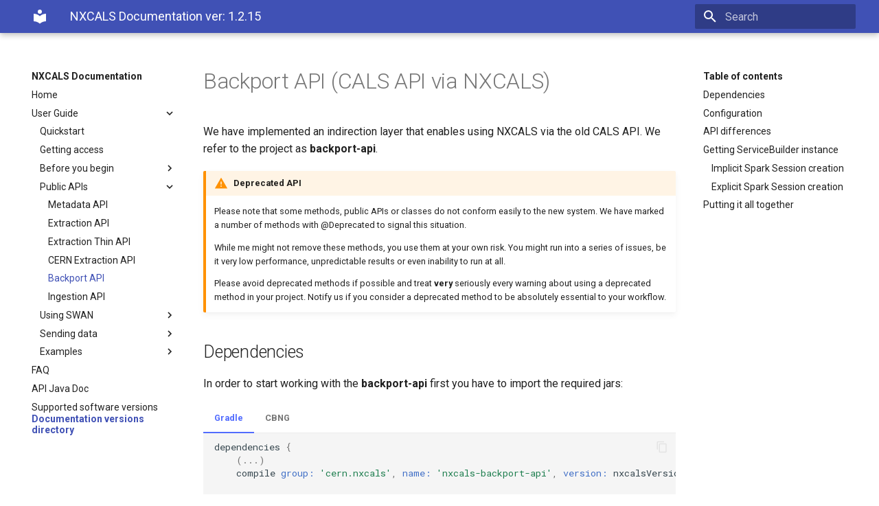

--- FILE ---
content_type: text/html; charset=UTF-8
request_url: https://nxcals-docs.web.cern.ch/1.2.15/user-guide/backport-api/
body_size: 49025
content:

<!doctype html>
<html lang="en" class="no-js">
  <head>
    
      <meta charset="utf-8">
      <meta name="viewport" content="width=device-width,initial-scale=1">
      
      
      
      
      <link rel="shortcut icon" href="../../assets/images/favicon.png">
      <meta name="generator" content="mkdocs-1.1.2, mkdocs-material-6.2.8">
    
    
      
        <title>Backport API - NXCALS Documentation</title>
      
    
    
      <link rel="stylesheet" href="../../assets/stylesheets/main.cb6bc1d0.min.css">
      
        
        <link rel="stylesheet" href="../../assets/stylesheets/palette.39b8e14a.min.css">
        
      
    
    
    
      
        
        <link rel="preconnect" href="https://fonts.gstatic.com" crossorigin>
        <link rel="stylesheet" href="https://fonts.googleapis.com/css?family=Roboto:300,400,400i,700%7CRoboto+Mono&display=fallback">
        <style>body,input{font-family:"Roboto",-apple-system,BlinkMacSystemFont,Helvetica,Arial,sans-serif}code,kbd,pre{font-family:"Roboto Mono",SFMono-Regular,Consolas,Menlo,monospace}</style>
      
    
    
    
      <link rel="stylesheet" href="../../tabs.css">
    
      <link rel="stylesheet" href="../../links.css">
    
    
      
    
    
  </head>
  
  
    
    
    
    
    
    <body dir="ltr" data-md-color-scheme="" data-md-color-primary="none" data-md-color-accent="none">
      
  
    
    <input class="md-toggle" data-md-toggle="drawer" type="checkbox" id="__drawer" autocomplete="off">
    <input class="md-toggle" data-md-toggle="search" type="checkbox" id="__search" autocomplete="off">
    <label class="md-overlay" for="__drawer"></label>
    <div data-md-component="skip">
      
        
        <a href="#backport-api-cals-api-via-nxcals" class="md-skip">
          Skip to content
        </a>
      
    </div>
    <div data-md-component="announce">
      
    </div>
    


<header class="md-header" data-md-component="header">
    <nav class="md-header-nav md-grid" aria-label="Header">
        <a href="../.." title="NXCALS Documentation" class="md-header-nav__button md-logo" aria-label="NXCALS Documentation">
            
  
  <svg xmlns="http://www.w3.org/2000/svg" viewBox="0 0 24 24"><path d="M12 8a3 3 0 003-3 3 3 0 00-3-3 3 3 0 00-3 3 3 3 0 003 3m0 3.54C9.64 9.35 6.5 8 3 8v11c3.5 0 6.64 1.35 9 3.54 2.36-2.19 5.5-3.54 9-3.54V8c-3.5 0-6.64 1.35-9 3.54z"/></svg>

        </a>
        <label class="md-header-nav__button md-icon" for="__drawer">
            <svg xmlns="http://www.w3.org/2000/svg" viewBox="0 0 24 24"><path d="M3 6h18v2H3V6m0 5h18v2H3v-2m0 5h18v2H3v-2z"/></svg>
        </label>
        <div class="md-header-nav__title" data-md-component="header-title">
            
            <div class="md-header-nav__ellipsis">
          <span class="md-header-nav__topic md-ellipsis">
            NXCALS Documentation ver: 1.2.15
          </span>
                <span class="md-header-nav__topic md-ellipsis">
            
              Backport API
            
          </span>
            </div>
            
        </div>
        
        <label class="md-header-nav__button md-icon" for="__search">
            <svg xmlns="http://www.w3.org/2000/svg" viewBox="0 0 24 24"><path d="M9.5 3A6.5 6.5 0 0116 9.5c0 1.61-.59 3.09-1.56 4.23l.27.27h.79l5 5-1.5 1.5-5-5v-.79l-.27-.27A6.516 6.516 0 019.5 16 6.5 6.5 0 013 9.5 6.5 6.5 0 019.5 3m0 2C7 5 5 7 5 9.5S7 14 9.5 14 14 12 14 9.5 12 5 9.5 5z"/></svg>
        </label>
        
<div class="md-search" data-md-component="search" role="dialog">
  <label class="md-search__overlay" for="__search"></label>
  <div class="md-search__inner" role="search">
    <form class="md-search__form" name="search">
      <input type="text" class="md-search__input" name="query" aria-label="Search" placeholder="Search" autocapitalize="off" autocorrect="off" autocomplete="off" spellcheck="false" data-md-component="search-query" data-md-state="active" required>
      <label class="md-search__icon md-icon" for="__search">
        <svg xmlns="http://www.w3.org/2000/svg" viewBox="0 0 24 24"><path d="M9.5 3A6.5 6.5 0 0116 9.5c0 1.61-.59 3.09-1.56 4.23l.27.27h.79l5 5-1.5 1.5-5-5v-.79l-.27-.27A6.516 6.516 0 019.5 16 6.5 6.5 0 013 9.5 6.5 6.5 0 019.5 3m0 2C7 5 5 7 5 9.5S7 14 9.5 14 14 12 14 9.5 12 5 9.5 5z"/></svg>
        <svg xmlns="http://www.w3.org/2000/svg" viewBox="0 0 24 24"><path d="M20 11v2H8l5.5 5.5-1.42 1.42L4.16 12l7.92-7.92L13.5 5.5 8 11h12z"/></svg>
      </label>
      <button type="reset" class="md-search__icon md-icon" aria-label="Clear" data-md-component="search-reset" tabindex="-1">
        <svg xmlns="http://www.w3.org/2000/svg" viewBox="0 0 24 24"><path d="M19 6.41L17.59 5 12 10.59 6.41 5 5 6.41 10.59 12 5 17.59 6.41 19 12 13.41 17.59 19 19 17.59 13.41 12 19 6.41z"/></svg>
      </button>
    </form>
    <div class="md-search__output">
      <div class="md-search__scrollwrap" data-md-scrollfix>
        <div class="md-search-result" data-md-component="search-result">
          <div class="md-search-result__meta">
            Initializing search
          </div>
          <ol class="md-search-result__list"></ol>
        </div>
      </div>
    </div>
  </div>
</div>
        
        
    </nav>
</header>

    <div class="md-container" data-md-component="container">
      
      
        
      
      <main class="md-main" data-md-component="main">
        <div class="md-main__inner md-grid">
          

<div class="md-sidebar md-sidebar--primary" data-md-component="navigation">
    <div class="md-sidebar__scrollwrap">
        <div class="md-sidebar__inner">
            




<nav class="md-nav md-nav--primary" aria-label="Navigation" data-md-level="0">
  <label class="md-nav__title" for="__drawer">
    <a href="../.." title="NXCALS Documentation" class="md-nav__button md-logo" aria-label="NXCALS Documentation">
      
  
  <svg xmlns="http://www.w3.org/2000/svg" viewBox="0 0 24 24"><path d="M12 8a3 3 0 003-3 3 3 0 00-3-3 3 3 0 00-3 3 3 3 0 003 3m0 3.54C9.64 9.35 6.5 8 3 8v11c3.5 0 6.64 1.35 9 3.54 2.36-2.19 5.5-3.54 9-3.54V8c-3.5 0-6.64 1.35-9 3.54z"/></svg>

    </a>
    NXCALS Documentation
  </label>
  
  <ul class="md-nav__list" data-md-scrollfix>
    
      
      
      

  
  
  
    <li class="md-nav__item">
      <a href="../.." class="md-nav__link">
        Home
      </a>
    </li>
  

    
      
      
      

  
  
    
  
  
    
    <li class="md-nav__item md-nav__item--active md-nav__item--nested">
      
      
        <input class="md-nav__toggle md-toggle" data-md-toggle="nav-2" type="checkbox" id="nav-2" checked>
      
      <label class="md-nav__link" for="nav-2">
        User Guide
        <span class="md-nav__icon md-icon"></span>
      </label>
      <nav class="md-nav" aria-label="User Guide" data-md-level="1">
        <label class="md-nav__title" for="nav-2">
          <span class="md-nav__icon md-icon"></span>
          User Guide
        </label>
        <ul class="md-nav__list" data-md-scrollfix>
          
          
            
  
  
  
    <li class="md-nav__item">
      <a href="../data-access/quickstart/" class="md-nav__link">
        Quickstart
      </a>
    </li>
  

          
            
  
  
  
    <li class="md-nav__item">
      <a href="../data-access/nxcals-access-request/" class="md-nav__link">
        Getting access
      </a>
    </li>
  

          
            
  
  
  
    
    <li class="md-nav__item md-nav__item--nested">
      
      
        <input class="md-nav__toggle md-toggle" data-md-toggle="nav-2-3" type="checkbox" id="nav-2-3" >
      
      <label class="md-nav__link" for="nav-2-3">
        Before you begin
        <span class="md-nav__icon md-icon"></span>
      </label>
      <nav class="md-nav" aria-label="Before you begin" data-md-level="2">
        <label class="md-nav__title" for="nav-2-3">
          <span class="md-nav__icon md-icon"></span>
          Before you begin
        </label>
        <ul class="md-nav__list" data-md-scrollfix>
          
          
            
  
  
  
    <li class="md-nav__item">
      <a href="../data-access/authentication/" class="md-nav__link">
        Authentication methods
      </a>
    </li>
  

          
            
  
  
  
    <li class="md-nav__item">
      <a href="../environment/" class="md-nav__link">
        Environment settings
      </a>
    </li>
  

          
            
  
  
  
    <li class="md-nav__item">
      <a href="../spark-session/" class="md-nav__link">
        Spark session creation
      </a>
    </li>
  

          
            
  
  
  
    <li class="md-nav__item">
      <a href="../data-access/access-methods/" class="md-nav__link">
        Data extraction methods
      </a>
    </li>
  

          
            
  
  
  
    <li class="md-nav__item">
      <a href="../data-access/py4j-jpype-installaton/" class="md-nav__link">
        Python for Java APIs
      </a>
    </li>
  

          
        </ul>
      </nav>
    </li>
  

          
            
  
  
    
  
  
    
    <li class="md-nav__item md-nav__item--active md-nav__item--nested">
      
      
        <input class="md-nav__toggle md-toggle" data-md-toggle="nav-2-4" type="checkbox" id="nav-2-4" checked>
      
      <label class="md-nav__link" for="nav-2-4">
        Public APIs
        <span class="md-nav__icon md-icon"></span>
      </label>
      <nav class="md-nav" aria-label="Public APIs" data-md-level="2">
        <label class="md-nav__title" for="nav-2-4">
          <span class="md-nav__icon md-icon"></span>
          Public APIs
        </label>
        <ul class="md-nav__list" data-md-scrollfix>
          
          
            
  
  
  
    <li class="md-nav__item">
      <a href="../metadata-api/" class="md-nav__link">
        Metadata API
      </a>
    </li>
  

          
            
  
  
  
    <li class="md-nav__item">
      <a href="../extraction-api/" class="md-nav__link">
        Extraction API
      </a>
    </li>
  

          
            
  
  
  
    <li class="md-nav__item">
      <a href="../extraction-api-thin/" class="md-nav__link">
        Extraction Thin API
      </a>
    </li>
  

          
            
  
  
  
    <li class="md-nav__item">
      <a href="../cern-extraction-api/" class="md-nav__link">
        CERN Extraction API
      </a>
    </li>
  

          
            
  
  
    
  
  
    <li class="md-nav__item md-nav__item--active">
      
      <input class="md-nav__toggle md-toggle" data-md-toggle="toc" type="checkbox" id="__toc">
      
        
      
      
        <label class="md-nav__link md-nav__link--active" for="__toc">
          Backport API
          <span class="md-nav__icon md-icon"></span>
        </label>
      
      <a href="./" class="md-nav__link md-nav__link--active">
        Backport API
      </a>
      
        
<nav class="md-nav md-nav--secondary" aria-label="Table of contents">
  
  
    
  
  
    <label class="md-nav__title" for="__toc">
      <span class="md-nav__icon md-icon"></span>
      Table of contents
    </label>
    <ul class="md-nav__list" data-md-scrollfix>
      
        <li class="md-nav__item">
  <a href="#dependencies" class="md-nav__link">
    Dependencies
  </a>
  
</li>
      
        <li class="md-nav__item">
  <a href="#configuration" class="md-nav__link">
    Configuration
  </a>
  
</li>
      
        <li class="md-nav__item">
  <a href="#api-differences" class="md-nav__link">
    API differences
  </a>
  
</li>
      
        <li class="md-nav__item">
  <a href="#getting-servicebuilder-instance" class="md-nav__link">
    Getting ServiceBuilder instance
  </a>
  
    <nav class="md-nav" aria-label="Getting ServiceBuilder instance">
      <ul class="md-nav__list">
        
          <li class="md-nav__item">
  <a href="#implicit-spark-session-creation" class="md-nav__link">
    Implicit Spark Session creation
  </a>
  
</li>
        
          <li class="md-nav__item">
  <a href="#explicit-spark-session-creation" class="md-nav__link">
    Explicit Spark Session creation
  </a>
  
</li>
        
      </ul>
    </nav>
  
</li>
      
        <li class="md-nav__item">
  <a href="#putting-it-all-together" class="md-nav__link">
    Putting it all together
  </a>
  
</li>
      
    </ul>
  
</nav>
      
    </li>
  

          
            
  
  
  
    <li class="md-nav__item">
      <a href="../ingestion-api/" class="md-nav__link">
        Ingestion API
      </a>
    </li>
  

          
        </ul>
      </nav>
    </li>
  

          
            
  
  
  
    
    <li class="md-nav__item md-nav__item--nested">
      
      
        <input class="md-nav__toggle md-toggle" data-md-toggle="nav-2-5" type="checkbox" id="nav-2-5" >
      
      <label class="md-nav__link" for="nav-2-5">
        Using SWAN
        <span class="md-nav__icon md-icon"></span>
      </label>
      <nav class="md-nav" aria-label="Using SWAN" data-md-level="2">
        <label class="md-nav__title" for="nav-2-5">
          <span class="md-nav__icon md-icon"></span>
          Using SWAN
        </label>
        <ul class="md-nav__list" data-md-scrollfix>
          
          
            
  
  
  
    <li class="md-nav__item">
      <a href="../swan/swan-session/" class="md-nav__link">
        Session creation
      </a>
    </li>
  

          
            
  
  
  
    <li class="md-nav__item">
      <a href="../swan/notebook-examples/" class="md-nav__link">
        Example notebooks
      </a>
    </li>
  

          
        </ul>
      </nav>
    </li>
  

          
            
  
  
  
    
    <li class="md-nav__item md-nav__item--nested">
      
      
        <input class="md-nav__toggle md-toggle" data-md-toggle="nav-2-6" type="checkbox" id="nav-2-6" >
      
      <label class="md-nav__link" for="nav-2-6">
        Sending data
        <span class="md-nav__icon md-icon"></span>
      </label>
      <nav class="md-nav" aria-label="Sending data" data-md-level="2">
        <label class="md-nav__title" for="nav-2-6">
          <span class="md-nav__icon md-icon"></span>
          Sending data
        </label>
        <ul class="md-nav__list" data-md-scrollfix>
          
          
            
  
  
  
    <li class="md-nav__item">
      <a href="../using-ingestion-api/" class="md-nav__link">
        Using Ingestion API directly
      </a>
    </li>
  

          
            
  
  
  
    
    <li class="md-nav__item md-nav__item--nested">
      
      
        <input class="md-nav__toggle md-toggle" data-md-toggle="nav-2-6-2" type="checkbox" id="nav-2-6-2" >
      
      <label class="md-nav__link" for="nav-2-6-2">
        Using existing datasources
        <span class="md-nav__icon md-icon"></span>
      </label>
      <nav class="md-nav" aria-label="Using existing datasources" data-md-level="3">
        <label class="md-nav__title" for="nav-2-6-2">
          <span class="md-nav__icon md-icon"></span>
          Using existing datasources
        </label>
        <ul class="md-nav__list" data-md-scrollfix>
          
          
            
  
  
  
    <li class="md-nav__item">
      <a href="../logging-subscription/how-to-send-data/" class="md-nav__link">
        Selecting datasource
      </a>
    </li>
  

          
            
  
  
  
    <li class="md-nav__item">
      <a href="../data-access/CMW/ccde-access-request/" class="md-nav__link">
        CCDE access request
      </a>
    </li>
  

          
            
  
  
  
    <li class="md-nav__item">
      <a href="../logging-subscription/cmw-subscription-registration/" class="md-nav__link">
        CMW subcriptions registration
      </a>
    </li>
  

          
        </ul>
      </nav>
    </li>
  

          
        </ul>
      </nav>
    </li>
  

          
            
  
  
  
    
    <li class="md-nav__item md-nav__item--nested">
      
      
        <input class="md-nav__toggle md-toggle" data-md-toggle="nav-2-7" type="checkbox" id="nav-2-7" >
      
      <label class="md-nav__link" for="nav-2-7">
        Examples
        <span class="md-nav__icon md-icon"></span>
      </label>
      <nav class="md-nav" aria-label="Examples" data-md-level="2">
        <label class="md-nav__title" for="nav-2-7">
          <span class="md-nav__icon md-icon"></span>
          Examples
        </label>
        <ul class="md-nav__list" data-md-scrollfix>
          
          
            
  
  
  
    
    <li class="md-nav__item md-nav__item--nested">
      
      
        <input class="md-nav__toggle md-toggle" data-md-toggle="nav-2-7-1" type="checkbox" id="nav-2-7-1" >
      
      <label class="md-nav__link" for="nav-2-7-1">
        Java Examples Project
        <span class="md-nav__icon md-icon"></span>
      </label>
      <nav class="md-nav" aria-label="Java Examples Project" data-md-level="3">
        <label class="md-nav__title" for="nav-2-7-1">
          <span class="md-nav__icon md-icon"></span>
          Java Examples Project
        </label>
        <ul class="md-nav__list" data-md-scrollfix>
          
          
            
  
  
  
    <li class="md-nav__item">
      <a href="../examples-project/examples-project/" class="md-nav__link">
        Quick guide
      </a>
    </li>
  

          
            
  
  
  
    <li class="md-nav__item">
      <a href="../examples-project/examples-extraction/" class="md-nav__link">
        Using Extraction API
      </a>
    </li>
  

          
            
  
  
  
    <li class="md-nav__item">
      <a href="../examples-project/examples-ingestion/" class="md-nav__link">
        Using Ingestion API
      </a>
    </li>
  

          
            
  
  
  
    <li class="md-nav__item">
      <a href="../examples-project/examples-backport/" class="md-nav__link">
        Using Backport API
      </a>
    </li>
  

          
            
  
  
  
    <li class="md-nav__item">
      <a href="../examples-project/examples-extraction-thin/" class="md-nav__link">
        Using Thin API (via Spark server)
      </a>
    </li>
  

          
        </ul>
      </nav>
    </li>
  

          
            
  
  
  
    <li class="md-nav__item">
      <a href="../examples/cals-equivalent-calls/" class="md-nav__link">
        CALS equivalent Spark calls
      </a>
    </li>
  

          
            
  
  
  
    <li class="md-nav__item">
      <a href="../examples/cmw-queries/" class="md-nav__link">
        Introduction to CMW specific queries
      </a>
    </li>
  

          
            
  
  
  
    <li class="md-nav__item">
      <a href="../examples/generic-queries/" class="md-nav__link">
        Building generic queries
      </a>
    </li>
  

          
            
  
  
  
    <li class="md-nav__item">
      <a href="../examples/timestamps/" class="md-nav__link">
        Working with timestamps
      </a>
    </li>
  

          
            
  
  
  
    <li class="md-nav__item">
      <a href="../examples/udf-python/" class="md-nav__link">
        Defining UDF functions
      </a>
    </li>
  

          
            
  
  
  
    <li class="md-nav__item">
      <a href="../examples/df-with-sqlapi-example/" class="md-nav__link">
        Spark SQL & DataFrame APIs
      </a>
    </li>
  

          
            
  
  
  
    <li class="md-nav__item">
      <a href="../examples/field-types/" class="md-nav__link">
        Extracting field types
      </a>
    </li>
  

          
            
  
  
  
    <li class="md-nav__item">
      <a href="../examples/multiple-schemas/" class="md-nav__link">
        Multiple schemas data extraction
      </a>
    </li>
  

          
            
  
  
  
    <li class="md-nav__item">
      <a href="../examples/standalone-app/" class="md-nav__link">
        Standalone application
      </a>
    </li>
  

          
            
  
  
  
    <li class="md-nav__item">
      <a href="../examples/vector_contexts/" class="md-nav__link">
        Working with vector contexts
      </a>
    </li>
  

          
            
  
  
  
    <li class="md-nav__item">
      <a href="../examples/fundamentals/" class="md-nav__link">
        Working with fundamentals data
      </a>
    </li>
  

          
            
  
  
  
    <li class="md-nav__item">
      <a href="../examples/snapshots/" class="md-nav__link">
        Working with snapshots and variable lists
      </a>
    </li>
  

          
        </ul>
      </nav>
    </li>
  

          
        </ul>
      </nav>
    </li>
  

    
      
      
      

  
  
  
    <li class="md-nav__item">
      <a href="../faq/" class="md-nav__link">
        FAQ
      </a>
    </li>
  

    
      
      
      

  
  
  
    <li class="md-nav__item">
      <a href="../java-documentation/" class="md-nav__link">
        API Java Doc
      </a>
    </li>
  

    
      
      
      

  
  
  
    <li class="md-nav__item">
      <a href="../supported-software-versions/" class="md-nav__link">
        Supported software versions
      </a>
    </li>
  

    
  </ul>
</nav>
            <ul class="md-nav__list">
                <li class="md-nav__item"/>
                <a href="/versions.html" class="md-nav__link-big" title="Back to documentation versions directory">Documentation versions directory</a>
                </li>
            </ul>
        </div>
    </div>
</div>


<div class="md-sidebar md-sidebar--secondary" data-md-component="toc">
    <div class="md-sidebar__scrollwrap">
        <div class="md-sidebar__inner">
            
<nav class="md-nav md-nav--secondary" aria-label="Table of contents">
  
  
    
  
  
    <label class="md-nav__title" for="__toc">
      <span class="md-nav__icon md-icon"></span>
      Table of contents
    </label>
    <ul class="md-nav__list" data-md-scrollfix>
      
        <li class="md-nav__item">
  <a href="#dependencies" class="md-nav__link">
    Dependencies
  </a>
  
</li>
      
        <li class="md-nav__item">
  <a href="#configuration" class="md-nav__link">
    Configuration
  </a>
  
</li>
      
        <li class="md-nav__item">
  <a href="#api-differences" class="md-nav__link">
    API differences
  </a>
  
</li>
      
        <li class="md-nav__item">
  <a href="#getting-servicebuilder-instance" class="md-nav__link">
    Getting ServiceBuilder instance
  </a>
  
    <nav class="md-nav" aria-label="Getting ServiceBuilder instance">
      <ul class="md-nav__list">
        
          <li class="md-nav__item">
  <a href="#implicit-spark-session-creation" class="md-nav__link">
    Implicit Spark Session creation
  </a>
  
</li>
        
          <li class="md-nav__item">
  <a href="#explicit-spark-session-creation" class="md-nav__link">
    Explicit Spark Session creation
  </a>
  
</li>
        
      </ul>
    </nav>
  
</li>
      
        <li class="md-nav__item">
  <a href="#putting-it-all-together" class="md-nav__link">
    Putting it all together
  </a>
  
</li>
      
    </ul>
  
</nav>
        </div>
    </div>
</div>


          <div class="md-content">
            <article class="md-content__inner md-typeset">
              
                
                
                <h1 id="backport-api-cals-api-via-nxcals">Backport API (CALS API via NXCALS)</h1>
<p>We have implemented an indirection layer that enables using NXCALS via the old CALS API. We refer to the project as <strong>backport-api</strong>.</p>
<div class="admonition warning">
<p class="admonition-title">Deprecated API</p>
<p>Please note that some methods, public APIs or classes do not conform easily to the new system. We have marked a number of methods with @Deprecated to signal this situation. </p>
<p>While me might not remove these methods, you use them at your own risk. You might run into a series of issues, be it very low performance, unpredictable results or even inability to run at all. </p>
<p>Please avoid deprecated methods if possible and treat <strong>very</strong> seriously every warning about using a deprecated method in your project. Notify us if you consider a deprecated method to be absolutely essential to your workflow.</p>
</div>
<h2 id="dependencies">Dependencies</h2>
<p>In order to start working with the <strong>backport-api</strong> first you have to import the required jars:</p>
<div class="tabbed-set" data-tabs="1:2"><input checked="checked" id="__tabbed_1_1" name="__tabbed_1" type="radio" /><label for="__tabbed_1_1">Gradle</label><div class="tabbed-content">
<div class="highlight"><pre><span></span><code><span class="n">dependencies</span> <span class="o">{</span>
    <span class="o">(...)</span>   
    <span class="n">compile</span> <span class="nl">group:</span> <span class="s1">&#39;cern.nxcals&#39;</span><span class="o">,</span> <span class="nl">name:</span> <span class="s1">&#39;nxcals-backport-api&#39;</span><span class="o">,</span> <span class="nl">version:</span> <span class="n">nxcalsVersion</span>

    <span class="n">compile</span> <span class="nl">group:</span> <span class="s1">&#39;cern.nxcals&#39;</span><span class="o">,</span> <span class="nl">name:</span> <span class="s1">&#39;nxcals-hadoop-pro-config&#39;</span><span class="o">,</span> <span class="nl">version:</span> <span class="n">nxcalsVersion</span>
    <span class="o">(...)</span>
<span class="o">}</span>
</code></pre></div>
</div>
<input id="__tabbed_1_2" name="__tabbed_1" type="radio" /><label for="__tabbed_1_2">CBNG</label><div class="tabbed-content">
<div class="highlight"><pre><span></span><code><span class="cp">&lt;?xml version=&quot;1.0&quot; encoding=&quot;UTF-8&quot;?&gt;</span>

<span class="c">&lt;!-- !!! IMPORTANT: for CBNG configuration remove build.gradle files !!! --&gt;</span>
<span class="nt">&lt;products&gt;</span>
        (...)
        <span class="nt">&lt;dependencies&gt;</span>
            (...)
            <span class="nt">&lt;dep</span> <span class="na">product=</span><span class="s">&quot;nxcals-backport-api&quot;</span> <span class="nt">/&gt;</span>

            <span class="nt">&lt;dep</span> <span class="na">product=</span><span class="s">&quot;nxcals-hadoop-pro-config&quot;</span> <span class="nt">/&gt;</span>
            (...)
        <span class="nt">&lt;/dependencies&gt;</span>
    <span class="nt">&lt;/product&gt;</span>
<span class="nt">&lt;/products&gt;</span>
</code></pre></div>
</div>
</div>
<div class="admonition hint">
<p class="admonition-title">Packages</p>
<p>We have renamed the java packages for all the public CALS classes:</p>
<ul>
<li>cern.accsoft.cals.extr.client.service.<em> -&gt; cern.nxcals.api.backport.client.service.</em></li>
<li>cern.accsoft.cals.extr.domain.<em> -&gt; cern.nxcals.api.backport.client.service.</em></li>
</ul>
<p>This allows you to effortlessly use both, the old api and the new api in a single project.</p>
</div>
<h2 id="configuration">Configuration</h2>
<p>From this point on all you need to configure is the service endpoint for NXCALS. This is done via a system property.</p>
<div class="tabbed-set" data-tabs="2:2"><input checked="checked" id="__tabbed_2_1" name="__tabbed_2" type="radio" /><label for="__tabbed_2_1">NXCALS PRO</label><div class="tabbed-content">
<div class="highlight"><pre><span></span><code><span class="kd">static</span> <span class="p">{</span>
    <span class="n">System</span><span class="p">.</span><span class="na">setProperty</span><span class="p">(</span><span class="s">&quot;service.url&quot;</span><span class="p">,</span>
            <span class="s">&quot;https://cs-ccr-nxcals5.cern.ch:19093,https://cs-ccr-nxcals6.cern.ch:19093,https://cs-ccr-nxcals7.cern.ch:19093,https://cs-ccr-nxcals8.cern.ch:19093,https://cs-ccr-nxcals5.cern.ch:19094,https://cs-ccr-nxcals6.cern.ch:19094,https://cs-ccr-nxcals7.cern.ch:19094,https://cs-ccr-nxcals8.cern.ch:19094&quot;</span><span class="p">);</span>
<span class="p">}</span>
</code></pre></div>
</div>
<input id="__tabbed_2_2" name="__tabbed_2" type="radio" /><label for="__tabbed_2_2">TESTBED</label><div class="tabbed-content">
<div class="highlight"><pre><span></span><code><span class="kd">static</span> <span class="p">{</span>
    <span class="n">System</span><span class="p">.</span><span class="na">setProperty</span><span class="p">(</span><span class="s">&quot;service.url&quot;</span><span class="p">,</span>
            <span class="s">&quot;https://cs-ccr-testbed2.cern.ch:19093,https://cs-ccr-testbed3.cern.ch:19093,https://cs-ccr-nxcalstbs1.cern.ch:19093&quot;</span><span class="p">);</span>
<span class="p">}</span>
</code></pre></div>
</div>
</div>
<h2 id="api-differences">API differences</h2>
<p>We have aimed at maintaining maximum API compatibility with old CALS API. As the systems differ deeply,
there is a number of small and unavoidable changes in the Backport project, both in the syntax and logic.
However, for the sake of this document the main concern is that we have replaced the old ServiceBuilder method:</p>
<div class="tabbed-set" data-tabs="3:1"><input checked="checked" id="__tabbed_3_1" name="__tabbed_3" type="radio" /><label for="__tabbed_3_1">Java</label><div class="tabbed-content">
<div class="highlight"><pre><span></span><code><span class="kd">public</span> <span class="kd">static</span> <span class="n">ServiceBuilder</span> <span class="nf">newInstance</span><span class="p">(</span><span class="n">String</span> <span class="n">app</span><span class="p">,</span> <span class="n">String</span> <span class="n">client</span><span class="p">,</span> <span class="n">DataLocationPreferences</span> <span class="n">prefs</span><span class="p">)</span>
</code></pre></div>
</div>
</div>
<p>with:  </p>
<div class="tabbed-set" data-tabs="4:1"><input checked="checked" id="__tabbed_4_1" name="__tabbed_4" type="radio" /><label for="__tabbed_4_1">Java</label><div class="tabbed-content">
<div class="highlight"><pre><span></span><code><span class="kd">public</span> <span class="kd">static</span> <span class="n">ServiceBuilder</span> <span class="nf">getInstance</span><span class="p">()</span> 
</code></pre></div>
</div>
</div>
<p>The old method lost its meaning, as there is no DataLocationPreference anymore, and the authentication is not performed via app and client name.
The new method assumes reasonable defaults with respect to the Spark connection and abstracts the users completely from the spark layer.
It is sufficient for most simple use-cases.</p>
<h2 id="getting-servicebuilder-instance">Getting ServiceBuilder instance</h2>
<p>Instance of the ServiceBuilder is used to create particular services (as per CALS).
Please note that the Backport API have to use a Spark Session in order to perform queries for data.
This session is either created implicitly or can be provided as a parameter to the <em>getInstance()</em> method.</p>
<h3 id="implicit-spark-session-creation">Implicit Spark Session creation</h3>
<p>When used without any parameters this method will internally create a Spark Session that will be run locally (not on the Hadoop cluster).
This is usually suitable for small data queries and will save some time when starting up the application.</p>
<div class="tabbed-set" data-tabs="5:1"><input checked="checked" id="__tabbed_5_1" name="__tabbed_5" type="radio" /><label for="__tabbed_5_1">Java</label><div class="tabbed-content">
<div class="highlight"><pre><span></span><code><span class="n">ServiceBuilder</span><span class="p">.</span><span class="na">getInstance</span><span class="p">();</span>
</code></pre></div>
</div>
</div>
<h3 id="explicit-spark-session-creation">Explicit Spark Session creation</h3>
<p>One can pass SparkProperties to the getInstance() method in order to create a desired SparkSession.</p>
<div class="tabbed-set" data-tabs="6:1"><input checked="checked" id="__tabbed_6_1" name="__tabbed_6" type="radio" /><label for="__tabbed_6_1">Java</label><div class="tabbed-content">
<div class="highlight"><pre><span></span><code><span class="n">SparkProperties</span> <span class="n">props</span> <span class="o">=</span> <span class="p">...;</span> <span class="c1">//create SparkProperties</span>
<span class="n">ServiceBuilder</span><span class="p">.</span><span class="na">getInstance</span><span class="p">(</span><span class="n">props</span><span class="p">);</span>
</code></pre></div>
</div>
</div>
<p>There is also a method that accepts Spark Session created outside:</p>
<div class="tabbed-set" data-tabs="7:1"><input checked="checked" id="__tabbed_7_1" name="__tabbed_7" type="radio" /><label for="__tabbed_7_1">Java</label><div class="tabbed-content">
<div class="highlight"><pre><span></span><code><span class="n">SparkSession</span> <span class="n">session</span> <span class="o">=</span> <span class="p">...;</span> <span class="c1">//create Spark Session</span>
<span class="n">ServiceBuilder</span><span class="p">.</span><span class="na">getInstance</span><span class="p">(</span><span class="n">session</span><span class="p">);</span>
</code></pre></div>
</div>
</div>
<p>In order to create Spark Session please consult the <a href="../spark-session/">following documentation</a>.</p>
<h2 id="putting-it-all-together">Putting it all together</h2>
<p>At this point your project should look something like this:</p>
<div class="tabbed-set" data-tabs="8:1"><input checked="checked" id="__tabbed_8_1" name="__tabbed_8" type="radio" /><label for="__tabbed_8_1">Java</label><div class="tabbed-content">
<div class="highlight"><pre><span></span><code><span class="kn">package</span> <span class="nn">cern.nxcals.docs</span><span class="p">;</span>
<span class="c1">// NOTICE THE NEW PACKAGES ON IMPORTS</span>

<span class="kn">import</span> <span class="nn">cern.cmw.datax.ImmutableData</span><span class="p">;</span>
<span class="kn">import</span> <span class="nn">cern.cmw.datax.converters.JapcToDataxConverter</span><span class="p">;</span>
<span class="kn">import</span> <span class="nn">cern.japc.core.AcquiredParameterValue</span><span class="p">;</span>
<span class="kn">import</span> <span class="nn">cern.nxcals.api.backport.client.service.AcquiredParameterValuesService</span><span class="p">;</span>
<span class="kn">import</span> <span class="nn">cern.nxcals.api.backport.client.service.ServiceBuilder</span><span class="p">;</span>
<span class="kn">import</span> <span class="nn">cern.nxcals.api.backport.client.service.TimeseriesDataService</span><span class="p">;</span>
<span class="kn">import</span> <span class="nn">cern.nxcals.api.backport.domain.core.metadata.JapcParameterDefinition</span><span class="p">;</span>
<span class="kn">import</span> <span class="nn">cern.nxcals.api.backport.domain.core.metadata.Variable</span><span class="p">;</span>
<span class="kn">import</span> <span class="nn">cern.nxcals.api.backport.domain.core.timeseriesdata.TimeseriesDataSet</span><span class="p">;</span>
<span class="kn">import</span> <span class="nn">cern.nxcals.api.backport.domain.util.TimestampFactory</span><span class="p">;</span>
<span class="kn">import</span> <span class="nn">com.google.common.collect.ImmutableList</span><span class="p">;</span>
<span class="kn">import</span> <span class="nn">org.apache.hadoop.security.UserGroupInformation</span><span class="p">;</span>

<span class="kn">import</span> <span class="nn">java.io.IOException</span><span class="p">;</span>
<span class="kn">import</span> <span class="nn">java.sql.Timestamp</span><span class="p">;</span>
<span class="kn">import</span> <span class="nn">java.util.List</span><span class="p">;</span>

<span class="kd">class</span> <span class="nc">Main</span> <span class="p">{</span>
    <span class="kd">static</span> <span class="p">{</span>
        <span class="c1">// CONFIGURATION</span>
        <span class="n">System</span><span class="p">.</span><span class="na">setProperty</span><span class="p">(</span><span class="s">&quot;service.url&quot;</span><span class="p">,</span>
                <span class="s">&quot;https://cs-ccr-nxcals5.cern.ch:19093,https://cs-ccr-nxcals6.cern.ch:19093,https://cs-ccr-nxcals7.cern.ch:19093,https://cs-ccr-nxcals8.cern.ch:19093,https://cs-ccr-nxcals5.cern.ch:19094,https://cs-ccr-nxcals6.cern.ch:19094,https://cs-ccr-nxcals7.cern.ch:19094,https://cs-ccr-nxcals8.cern.ch:19094&quot;</span><span class="p">);</span>
    <span class="p">}</span>

    <span class="kd">public</span> <span class="kd">static</span> <span class="kt">void</span> <span class="nf">main</span><span class="p">(</span><span class="n">String</span><span class="o">[]</span> <span class="n">args</span><span class="p">)</span> <span class="kd">throws</span> <span class="n">IOException</span> <span class="p">{</span>
        <span class="c1">// AUTHENTICATION</span>

        <span class="n">String</span> <span class="n">principle</span> <span class="o">=</span> <span class="s">&quot;YOUR PRINCIPLE&quot;</span><span class="p">;</span>
        <span class="n">String</span> <span class="n">keytab</span> <span class="o">=</span> <span class="s">&quot;YOUR KEYTAB PATH&quot;</span><span class="p">;</span>

        <span class="n">UserGroupInformation</span><span class="p">.</span><span class="na">loginUserFromKeytab</span><span class="p">(</span><span class="n">principle</span><span class="p">,</span> <span class="n">keytab</span><span class="p">);</span>

        <span class="c1">// below BACKPORT API using a default Spark configuration</span>

        <span class="n">ServiceBuilder</span> <span class="n">serviceBuilder</span> <span class="o">=</span> <span class="n">ServiceBuilder</span><span class="p">.</span><span class="na">getInstance</span><span class="p">();</span>

        <span class="n">countValuesForVariable</span><span class="p">(</span><span class="n">serviceBuilder</span><span class="p">,</span>
                <span class="s">&quot;LTB.BCT60:INTENSITY&quot;</span><span class="p">,</span>
                <span class="n">TimestampFactory</span><span class="p">.</span><span class="na">parseUTCTimestamp</span><span class="p">(</span><span class="s">&quot;2018-04-29 00:00:00.000&quot;</span><span class="p">),</span>
                <span class="n">TimestampFactory</span><span class="p">.</span><span class="na">parseUTCTimestamp</span><span class="p">(</span><span class="s">&quot;2018-04-30 00:00:00.000&quot;</span><span class="p">));</span>
        <span class="n">getValuesForParameter</span><span class="p">(</span><span class="n">serviceBuilder</span><span class="p">,</span>
                <span class="s">&quot;RADMON.PS-10&quot;</span><span class="p">,</span>
                <span class="s">&quot;ExpertMonitoringAcquisition&quot;</span><span class="p">,</span>
                <span class="n">TimestampFactory</span><span class="p">.</span><span class="na">parseUTCTimestamp</span><span class="p">(</span><span class="s">&quot;2017-08-29 00:00:06.000&quot;</span><span class="p">),</span>
                <span class="n">TimestampFactory</span><span class="p">.</span><span class="na">parseUTCTimestamp</span><span class="p">(</span><span class="s">&quot;2017-08-29 00:00:07.000&quot;</span><span class="p">));</span>
    <span class="p">}</span>

    <span class="kd">private</span> <span class="kd">static</span> <span class="kt">void</span> <span class="nf">countValuesForVariable</span><span class="p">(</span><span class="n">ServiceBuilder</span> <span class="n">serviceBuilder</span><span class="p">,</span> <span class="n">String</span> <span class="n">variableName</span><span class="p">,</span>
                                               <span class="n">Timestamp</span> <span class="n">startTime</span><span class="p">,</span> <span class="n">Timestamp</span> <span class="n">endTime</span><span class="p">)</span> <span class="p">{</span>

        <span class="n">TimeseriesDataService</span> <span class="n">timeseriesDataService</span> <span class="o">=</span> <span class="n">serviceBuilder</span><span class="p">.</span><span class="na">createTimeseriesService</span><span class="p">();</span>
        <span class="n">Variable</span> <span class="n">variable</span> <span class="o">=</span> <span class="n">serviceBuilder</span><span class="p">.</span><span class="na">createMetaService</span><span class="p">()</span>
                <span class="p">.</span><span class="na">getVariablesWithNameInListofStrings</span><span class="p">(</span><span class="n">ImmutableList</span><span class="p">.</span><span class="na">of</span><span class="p">(</span><span class="n">variableName</span><span class="p">)).</span><span class="na">iterator</span><span class="p">().</span><span class="na">next</span><span class="p">();</span>

        <span class="n">TimeseriesDataSet</span> <span class="n">data</span> <span class="o">=</span> <span class="n">timeseriesDataService</span><span class="p">.</span><span class="na">getDataInTimeWindow</span><span class="p">(</span><span class="n">variable</span><span class="p">,</span> <span class="n">startTime</span><span class="p">,</span> <span class="n">endTime</span><span class="p">);</span>

        <span class="n">System</span><span class="p">.</span><span class="na">out</span><span class="p">.</span><span class="na">println</span><span class="p">(</span><span class="s">&quot;Number of values for variable: &quot;</span> <span class="o">+</span> <span class="n">variable</span><span class="p">.</span><span class="na">getVariableName</span><span class="p">()</span> <span class="o">+</span> <span class="s">&quot; size: &quot;</span> <span class="o">+</span> <span class="n">data</span><span class="p">.</span><span class="na">size</span><span class="p">());</span>
    <span class="p">}</span>

    <span class="kd">private</span> <span class="kd">static</span> <span class="kt">void</span> <span class="nf">getValuesForParameter</span><span class="p">(</span><span class="n">ServiceBuilder</span> <span class="n">serviceBuilder</span><span class="p">,</span> <span class="n">String</span> <span class="n">deviceName</span><span class="p">,</span> <span class="n">String</span> <span class="n">propertyName</span><span class="p">,</span>
                                              <span class="n">Timestamp</span> <span class="n">startTime</span><span class="p">,</span> <span class="n">Timestamp</span> <span class="n">endTime</span><span class="p">)</span> <span class="p">{</span>
        <span class="n">JapcParameterDefinition</span> <span class="n">japcParameterDefinition</span> <span class="o">=</span> <span class="n">JapcParameterDefinition</span><span class="p">.</span><span class="na">builder</span><span class="p">()</span>
                <span class="p">.</span><span class="na">deviceName</span><span class="p">(</span><span class="n">deviceName</span><span class="p">).</span><span class="na">propertyName</span><span class="p">(</span><span class="n">propertyName</span><span class="p">).</span><span class="na">build</span><span class="p">();</span>

        <span class="n">AcquiredParameterValuesService</span> <span class="n">acqParamValService</span> <span class="o">=</span> <span class="n">serviceBuilder</span><span class="p">.</span><span class="na">createAcquiredParameterService</span><span class="p">();</span>

        <span class="n">List</span><span class="o">&lt;</span><span class="n">AcquiredParameterValue</span><span class="o">&gt;</span> <span class="n">acqParamValList</span> <span class="o">=</span> <span class="n">acqParamValService</span>
                <span class="p">.</span><span class="na">getParameterValuesInTimeWindow</span><span class="p">(</span><span class="n">japcParameterDefinition</span><span class="p">,</span> <span class="n">startTime</span><span class="p">,</span> <span class="n">endTime</span><span class="p">);</span>

        <span class="n">System</span><span class="p">.</span><span class="na">out</span><span class="p">.</span><span class="na">println</span><span class="p">(</span><span class="s">&quot;Values for parameter:&quot;</span><span class="p">);</span>

        <span class="n">acqParamValList</span><span class="p">.</span><span class="na">forEach</span><span class="p">(</span><span class="n">p</span> <span class="o">-&gt;</span> <span class="p">{</span>
            <span class="n">ImmutableData</span> <span class="n">immutableData</span> <span class="o">=</span> <span class="n">JapcToDataxConverter</span><span class="p">.</span><span class="na">toImmutableData</span><span class="p">(</span><span class="n">p</span><span class="p">);</span>
            <span class="n">System</span><span class="p">.</span><span class="na">out</span><span class="p">.</span><span class="na">println</span><span class="p">(</span><span class="n">immutableData</span><span class="p">.</span><span class="na">getEntry</span><span class="p">(</span><span class="s">&quot;japc-parameter-value&quot;</span><span class="p">));</span>
        <span class="p">});</span>
    <span class="p">}</span>
<span class="p">}</span>
</code></pre></div>
</div>
</div>
<details class="note">
<summary>Click to see expected application output...</summary>
<div class="highlight"><pre><span></span><code>Number of values for variable: LTB.BCT60:INTENSITY size: 72000
Values for parameter: 
Name: japc-parameter-value
Type: ImmutableData
Value: 
[Name: __record_timestamp__
Type: Long
Value: 1503964806659000000

Name: __record_version__
Type: Long
Value: 0

Name: acqStamp
Type: Long
Value: 1503964806659000000

Name: class
Type: String
Value: &quot;RadmonV6&quot;

Name: cyclestamp
Type: Long
Value: 0

Name: device
Type: String
Value: &quot;RADMON.PS-10&quot;

Name: nxcals_entity_id
Type: Long
Value: 55461

Name: property
Type: String
Value: &quot;ExpertMonitoringAcquisition&quot;

Name: pt100Value
Type: Double
Value: 106.1]
</code></pre></div>
</details>
<p>For many more examples please consult the <a href="https://gitlab.cern.ch/acc-logging-team/nxcals-examples">examples project</a>,
where you will find a fully configured and runnable classes with all the aspects of the backport api.
All you need to do is to checkout the project and navigate to the module <code>backport-api-examples</code> and explore.</p>
                
              
              
                


              
            </article>
          </div>
        </div>
      </main>
      
        
<footer class="md-footer">
  
    <div class="md-footer-nav">
      <nav class="md-footer-nav__inner md-grid" aria-label="Footer">
        
          <a href="../cern-extraction-api/" class="md-footer-nav__link md-footer-nav__link--prev" rel="prev">
            <div class="md-footer-nav__button md-icon">
              <svg xmlns="http://www.w3.org/2000/svg" viewBox="0 0 24 24"><path d="M20 11v2H8l5.5 5.5-1.42 1.42L4.16 12l7.92-7.92L13.5 5.5 8 11h12z"/></svg>
            </div>
            <div class="md-footer-nav__title">
              <div class="md-ellipsis">
                <span class="md-footer-nav__direction">
                  Previous
                </span>
                CERN Extraction API
              </div>
            </div>
          </a>
        
        
          <a href="../ingestion-api/" class="md-footer-nav__link md-footer-nav__link--next" rel="next">
            <div class="md-footer-nav__title">
              <div class="md-ellipsis">
                <span class="md-footer-nav__direction">
                  Next
                </span>
                Ingestion API
              </div>
            </div>
            <div class="md-footer-nav__button md-icon">
              <svg xmlns="http://www.w3.org/2000/svg" viewBox="0 0 24 24"><path d="M4 11v2h12l-5.5 5.5 1.42 1.42L19.84 12l-7.92-7.92L10.5 5.5 16 11H4z"/></svg>
            </div>
          </a>
        
      </nav>
    </div>
  
  <div class="md-footer-meta md-typeset">
    <div class="md-footer-meta__inner md-grid">
      <div class="md-footer-copyright">
        
        Made with
        <a href="https://squidfunk.github.io/mkdocs-material/" target="_blank" rel="noopener">
          Material for MkDocs
        </a>
      </div>
      
    </div>
  </div>
</footer>
      
    </div>
    
      <script src="../../assets/javascripts/vendor.18f0862e.min.js"></script>
      <script src="../../assets/javascripts/bundle.994580cf.min.js"></script><script id="__lang" type="application/json">{"clipboard.copy": "Copy to clipboard", "clipboard.copied": "Copied to clipboard", "search.config.lang": "en", "search.config.pipeline": "trimmer, stopWordFilter", "search.config.separator": "[\\s\\-]+", "search.placeholder": "Search", "search.result.placeholder": "Type to start searching", "search.result.none": "No matching documents", "search.result.one": "1 matching document", "search.result.other": "# matching documents", "search.result.more.one": "1 more on this page", "search.result.more.other": "# more on this page", "search.result.term.missing": "Missing"}</script>
      
      <script>
        app = initialize({
          base: "../..",
          features: [],
          search: Object.assign({
            worker: "../../assets/javascripts/worker/search.9c0e82ba.min.js"
          }, typeof search !== "undefined" && search)
        })
      </script>
      
    
  </body>
</html>

--- FILE ---
content_type: text/css
request_url: https://nxcals-docs.web.cern.ch/1.2.15/assets/stylesheets/palette.39b8e14a.min.css
body_size: 12762
content:
[data-md-color-accent=red]{--md-accent-fg-color: hsla(348, 100%, 55%, 1);--md-accent-fg-color--transparent: hsla(348, 100%, 55%, 0.1);--md-accent-bg-color: hsla(0, 0%, 100%, 1);--md-accent-bg-color--light: hsla(0, 0%, 100%, 0.7)}[data-md-color-accent=pink]{--md-accent-fg-color: hsla(339, 100%, 48%, 1);--md-accent-fg-color--transparent: hsla(339, 100%, 48%, 0.1);--md-accent-bg-color: hsla(0, 0%, 100%, 1);--md-accent-bg-color--light: hsla(0, 0%, 100%, 0.7)}[data-md-color-accent=purple]{--md-accent-fg-color: hsla(291, 96%, 62%, 1);--md-accent-fg-color--transparent: hsla(291, 96%, 62%, 0.1);--md-accent-bg-color: hsla(0, 0%, 100%, 1);--md-accent-bg-color--light: hsla(0, 0%, 100%, 0.7)}[data-md-color-accent=deep-purple]{--md-accent-fg-color: hsla(256, 100%, 65%, 1);--md-accent-fg-color--transparent: hsla(256, 100%, 65%, 0.1);--md-accent-bg-color: hsla(0, 0%, 100%, 1);--md-accent-bg-color--light: hsla(0, 0%, 100%, 0.7)}[data-md-color-accent=indigo]{--md-accent-fg-color: hsla(231, 99%, 66%, 1);--md-accent-fg-color--transparent: hsla(231, 99%, 66%, 0.1);--md-accent-bg-color: hsla(0, 0%, 100%, 1);--md-accent-bg-color--light: hsla(0, 0%, 100%, 0.7)}[data-md-color-accent=blue]{--md-accent-fg-color: hsla(218, 100%, 63%, 1);--md-accent-fg-color--transparent: hsla(218, 100%, 63%, 0.1);--md-accent-bg-color: hsla(0, 0%, 100%, 1);--md-accent-bg-color--light: hsla(0, 0%, 100%, 0.7)}[data-md-color-accent=light-blue]{--md-accent-fg-color: hsla(203, 100%, 46%, 1);--md-accent-fg-color--transparent: hsla(203, 100%, 46%, 0.1);--md-accent-bg-color: hsla(0, 0%, 100%, 1);--md-accent-bg-color--light: hsla(0, 0%, 100%, 0.7)}[data-md-color-accent=cyan]{--md-accent-fg-color: hsla(188, 100%, 42%, 1);--md-accent-fg-color--transparent: hsla(188, 100%, 42%, 0.1);--md-accent-bg-color: hsla(0, 0%, 100%, 1);--md-accent-bg-color--light: hsla(0, 0%, 100%, 0.7)}[data-md-color-accent=teal]{--md-accent-fg-color: hsla(172, 100%, 37%, 1);--md-accent-fg-color--transparent: hsla(172, 100%, 37%, 0.1);--md-accent-bg-color: hsla(0, 0%, 100%, 1);--md-accent-bg-color--light: hsla(0, 0%, 100%, 0.7)}[data-md-color-accent=green]{--md-accent-fg-color: hsla(145, 100%, 39%, 1);--md-accent-fg-color--transparent: hsla(145, 100%, 39%, 0.1);--md-accent-bg-color: hsla(0, 0%, 100%, 1);--md-accent-bg-color--light: hsla(0, 0%, 100%, 0.7)}[data-md-color-accent=light-green]{--md-accent-fg-color: hsla(97, 81%, 48%, 1);--md-accent-fg-color--transparent: hsla(97, 81%, 48%, 0.1);--md-accent-bg-color: hsla(0, 0%, 100%, 1);--md-accent-bg-color--light: hsla(0, 0%, 100%, 0.7)}[data-md-color-accent=lime]{--md-accent-fg-color: hsla(75, 100%, 46%, 1);--md-accent-fg-color--transparent: hsla(75, 100%, 46%, 0.1);--md-accent-bg-color: hsla(0, 0%, 0%, 0.87);--md-accent-bg-color--light: hsla(0, 0%, 0%, 0.54)}[data-md-color-accent=yellow]{--md-accent-fg-color: hsla(50, 100%, 50%, 1);--md-accent-fg-color--transparent: hsla(50, 100%, 50%, 0.1);--md-accent-bg-color: hsla(0, 0%, 0%, 0.87);--md-accent-bg-color--light: hsla(0, 0%, 0%, 0.54)}[data-md-color-accent=amber]{--md-accent-fg-color: hsla(40, 100%, 50%, 1);--md-accent-fg-color--transparent: hsla(40, 100%, 50%, 0.1);--md-accent-bg-color: hsla(0, 0%, 0%, 0.87);--md-accent-bg-color--light: hsla(0, 0%, 0%, 0.54)}[data-md-color-accent=orange]{--md-accent-fg-color: hsla(34, 100%, 50%, 1);--md-accent-fg-color--transparent: hsla(34, 100%, 50%, 0.1);--md-accent-bg-color: hsla(0, 0%, 0%, 0.87);--md-accent-bg-color--light: hsla(0, 0%, 0%, 0.54)}[data-md-color-accent=deep-orange]{--md-accent-fg-color: hsla(14, 100%, 63%, 1);--md-accent-fg-color--transparent: hsla(14, 100%, 63%, 0.1);--md-accent-bg-color: hsla(0, 0%, 100%, 1);--md-accent-bg-color--light: hsla(0, 0%, 100%, 0.7)}[data-md-color-primary=red]{--md-primary-fg-color: hsla(1, 83%, 63%, 1);--md-primary-fg-color--light: hsla(0, 69%, 67%, 1);--md-primary-fg-color--dark: hsla(1, 77%, 55%, 1);--md-primary-bg-color: hsla(0, 0%, 100%, 1);--md-primary-bg-color--light: hsla(0, 0%, 100%, 0.7)}[data-md-color-primary=pink]{--md-primary-fg-color: hsla(340, 82%, 52%, 1);--md-primary-fg-color--light: hsla(340, 82%, 59%, 1);--md-primary-fg-color--dark: hsla(336, 78%, 43%, 1);--md-primary-bg-color: hsla(0, 0%, 100%, 1);--md-primary-bg-color--light: hsla(0, 0%, 100%, 0.7)}[data-md-color-primary=purple]{--md-primary-fg-color: hsla(291, 47%, 51%, 1);--md-primary-fg-color--light: hsla(291, 47%, 60%, 1);--md-primary-fg-color--dark: hsla(287, 65%, 40%, 1);--md-primary-bg-color: hsla(0, 0%, 100%, 1);--md-primary-bg-color--light: hsla(0, 0%, 100%, 0.7)}[data-md-color-primary=deep-purple]{--md-primary-fg-color: hsla(262, 47%, 55%, 1);--md-primary-fg-color--light: hsla(262, 47%, 63%, 1);--md-primary-fg-color--dark: hsla(262, 52%, 47%, 1);--md-primary-bg-color: hsla(0, 0%, 100%, 1);--md-primary-bg-color--light: hsla(0, 0%, 100%, 0.7)}[data-md-color-primary=indigo]{--md-primary-fg-color: hsla(231, 48%, 48%, 1);--md-primary-fg-color--light: hsla(231, 44%, 56%, 1);--md-primary-fg-color--dark: hsla(232, 54%, 41%, 1);--md-primary-bg-color: hsla(0, 0%, 100%, 1);--md-primary-bg-color--light: hsla(0, 0%, 100%, 0.7)}[data-md-color-primary=blue]{--md-primary-fg-color: hsla(207, 90%, 54%, 1);--md-primary-fg-color--light: hsla(207, 90%, 61%, 1);--md-primary-fg-color--dark: hsla(210, 79%, 46%, 1);--md-primary-bg-color: hsla(0, 0%, 100%, 1);--md-primary-bg-color--light: hsla(0, 0%, 100%, 0.7)}[data-md-color-primary=light-blue]{--md-primary-fg-color: hsla(199, 98%, 48%, 1);--md-primary-fg-color--light: hsla(199, 92%, 56%, 1);--md-primary-fg-color--dark: hsla(201, 98%, 41%, 1);--md-primary-bg-color: hsla(0, 0%, 100%, 1);--md-primary-bg-color--light: hsla(0, 0%, 100%, 0.7)}[data-md-color-primary=cyan]{--md-primary-fg-color: hsla(187, 100%, 42%, 1);--md-primary-fg-color--light: hsla(187, 71%, 50%, 1);--md-primary-fg-color--dark: hsla(186, 100%, 33%, 1);--md-primary-bg-color: hsla(0, 0%, 100%, 1);--md-primary-bg-color--light: hsla(0, 0%, 100%, 0.7)}[data-md-color-primary=teal]{--md-primary-fg-color: hsla(174, 100%, 29%, 1);--md-primary-fg-color--light: hsla(174, 63%, 40%, 1);--md-primary-fg-color--dark: hsla(173, 100%, 24%, 1);--md-primary-bg-color: hsla(0, 0%, 100%, 1);--md-primary-bg-color--light: hsla(0, 0%, 100%, 0.7)}[data-md-color-primary=green]{--md-primary-fg-color: hsla(122, 39%, 49%, 1);--md-primary-fg-color--light: hsla(123, 38%, 57%, 1);--md-primary-fg-color--dark: hsla(123, 43%, 39%, 1);--md-primary-bg-color: hsla(0, 0%, 100%, 1);--md-primary-bg-color--light: hsla(0, 0%, 100%, 0.7)}[data-md-color-primary=light-green]{--md-primary-fg-color: hsla(88, 50%, 53%, 1);--md-primary-fg-color--light: hsla(88, 50%, 60%, 1);--md-primary-fg-color--dark: hsla(92, 48%, 42%, 1);--md-primary-bg-color: hsla(0, 0%, 100%, 1);--md-primary-bg-color--light: hsla(0, 0%, 100%, 0.7)}[data-md-color-primary=lime]{--md-primary-fg-color: hsla(66, 70%, 54%, 1);--md-primary-fg-color--light: hsla(66, 70%, 61%, 1);--md-primary-fg-color--dark: hsla(62, 61%, 44%, 1);--md-primary-bg-color: hsla(0, 0%, 0%, 0.87);--md-primary-bg-color--light: hsla(0, 0%, 0%, 0.54)}[data-md-color-primary=yellow]{--md-primary-fg-color: hsla(54, 100%, 62%, 1);--md-primary-fg-color--light: hsla(54, 100%, 67%, 1);--md-primary-fg-color--dark: hsla(43, 96%, 58%, 1);--md-primary-bg-color: hsla(0, 0%, 0%, 0.87);--md-primary-bg-color--light: hsla(0, 0%, 0%, 0.54)}[data-md-color-primary=amber]{--md-primary-fg-color: hsla(45, 100%, 51%, 1);--md-primary-fg-color--light: hsla(45, 100%, 58%, 1);--md-primary-fg-color--dark: hsla(38, 100%, 50%, 1);--md-primary-bg-color: hsla(0, 0%, 0%, 0.87);--md-primary-bg-color--light: hsla(0, 0%, 0%, 0.54)}[data-md-color-primary=orange]{--md-primary-fg-color: hsla(36, 100%, 57%, 1);--md-primary-fg-color--light: hsla(36, 100%, 57%, 1);--md-primary-fg-color--dark: hsla(33, 100%, 49%, 1);--md-primary-bg-color: hsla(0, 0%, 0%, 0.87);--md-primary-bg-color--light: hsla(0, 0%, 0%, 0.54)}[data-md-color-primary=deep-orange]{--md-primary-fg-color: hsla(14, 100%, 63%, 1);--md-primary-fg-color--light: hsla(14, 100%, 70%, 1);--md-primary-fg-color--dark: hsla(14, 91%, 54%, 1);--md-primary-bg-color: hsla(0, 0%, 100%, 1);--md-primary-bg-color--light: hsla(0, 0%, 100%, 0.7)}[data-md-color-primary=brown]{--md-primary-fg-color: hsla(16, 25%, 38%, 1);--md-primary-fg-color--light: hsla(16, 18%, 47%, 1);--md-primary-fg-color--dark: hsla(14, 26%, 29%, 1);--md-primary-bg-color: hsla(0, 0%, 100%, 1);--md-primary-bg-color--light: hsla(0, 0%, 100%, 0.7)}[data-md-color-primary=grey]{--md-primary-fg-color: hsla(0, 0%, 46%, 1);--md-primary-fg-color--light: hsla(0, 0%, 62%, 1);--md-primary-fg-color--dark: hsla(0, 0%, 38%, 1);--md-primary-bg-color: hsla(0, 0%, 100%, 1);--md-primary-bg-color--light: hsla(0, 0%, 100%, 0.7)}[data-md-color-primary=blue-grey]{--md-primary-fg-color: hsla(199, 18%, 40%, 1);--md-primary-fg-color--light: hsla(200, 18%, 46%, 1);--md-primary-fg-color--dark: hsla(199, 18%, 33%, 1);--md-primary-bg-color: hsla(0, 0%, 100%, 1);--md-primary-bg-color--light: hsla(0, 0%, 100%, 0.7)}[data-md-color-primary=white]{--md-primary-fg-color: hsla(0, 0%, 100%, 1);--md-primary-fg-color--light: hsla(0, 0%, 100%, 0.7);--md-primary-fg-color--dark: hsla(0, 0%, 0%, 0.07);--md-primary-bg-color: hsla(0, 0%, 0%, 0.87);--md-primary-bg-color--light: hsla(0, 0%, 0%, 0.54);--md-typeset-a-color: hsla(231, 48%, 48%, 1)}@media screen and (min-width: 60em){[data-md-color-primary=white] .md-search__input{background-color:rgba(0,0,0,.07)}[data-md-color-primary=white] .md-search__input+.md-search__icon{color:rgba(0,0,0,.87)}[data-md-color-primary=white] .md-search__input::-webkit-input-placeholder{color:rgba(0,0,0,.54)}[data-md-color-primary=white] .md-search__input::-moz-placeholder{color:rgba(0,0,0,.54)}[data-md-color-primary=white] .md-search__input::-ms-input-placeholder{color:rgba(0,0,0,.54)}[data-md-color-primary=white] .md-search__input::placeholder{color:rgba(0,0,0,.54)}[data-md-color-primary=white] .md-search__input:hover{background-color:rgba(0,0,0,.32)}}@media screen and (min-width: 76.25em){[data-md-color-primary=white] .md-tabs{border-bottom:.05rem solid rgba(0,0,0,.07)}}[data-md-color-primary=black]{--md-primary-fg-color: hsla(0, 0%, 0%, 1);--md-primary-fg-color--light: hsla(0, 0%, 0%, 0.54);--md-primary-fg-color--dark: hsla(0, 0%, 0%, 1);--md-primary-bg-color: hsla(0, 0%, 100%, 1);--md-primary-bg-color--light: hsla(0, 0%, 100%, 0.7);--md-typeset-a-color: hsla(231, 48%, 48%, 1)}[data-md-color-primary=black] .md-header{background-color:#000}@media screen and (max-width: 59.9375em){[data-md-color-primary=black] .md-nav__source{background-color:rgba(0,0,0,.87)}}@media screen and (min-width: 60em){[data-md-color-primary=black] .md-search__input{background-color:rgba(255,255,255,.12)}[data-md-color-primary=black] .md-search__input:hover{background-color:rgba(255,255,255,.3)}}@media screen and (max-width: 76.1875em){html [data-md-color-primary=black] .md-nav--primary .md-nav__title[for=__drawer]{background-color:#000}}@media screen and (min-width: 76.25em){[data-md-color-primary=black] .md-tabs{background-color:#000}}@media screen{[data-md-color-scheme=slate]{--md-hue: 232;--md-default-fg-color: hsla(var(--md-hue), 75%, 95%, 1);--md-default-fg-color--light: hsla(var(--md-hue), 75%, 90%, 0.62);--md-default-fg-color--lighter: hsla(var(--md-hue), 75%, 90%, 0.32);--md-default-fg-color--lightest: hsla(var(--md-hue), 75%, 90%, 0.12);--md-default-bg-color: hsla(var(--md-hue), 15%, 21%, 1);--md-default-bg-color--light: hsla(var(--md-hue), 15%, 21%, 0.54);--md-default-bg-color--lighter: hsla(var(--md-hue), 15%, 21%, 0.26);--md-default-bg-color--lightest: hsla(var(--md-hue), 15%, 21%, 0.07);--md-code-fg-color: hsla(var(--md-hue), 18%, 86%, 1);--md-code-bg-color: hsla(var(--md-hue), 15%, 15%, 1);--md-code-hl-color: hsla(218, 100%, 63%, 0.15);--md-code-hl-number-color: hsla(6, 74%, 63%, 1);--md-code-hl-special-color: hsla(340, 83%, 66%, 1);--md-code-hl-function-color: hsla(291, 57%, 65%, 1);--md-code-hl-constant-color: hsla(250, 62%, 70%, 1);--md-code-hl-keyword-color: hsla(219, 66%, 64%, 1);--md-code-hl-string-color: hsla(150, 58%, 44%, 1);--md-typeset-a-color: var(--md-primary-fg-color--light);--md-typeset-mark-color: hsla(218, 100%, 63%, 0.3);--md-typeset-kbd-color: hsla(var(--md-hue), 15%, 94%, 0.12);--md-typeset-kbd-accent-color: hsla(var(--md-hue), 15%, 94%, 0.2);--md-typeset-kbd-border-color: hsla(var(--md-hue), 15%, 14%, 1);--md-admonition-bg-color: hsla(var(--md-hue), 0%, 100%, 0.025);--md-footer-bg-color: hsla(var(--md-hue), 15%, 12%, 0.87);--md-footer-bg-color--dark: hsla(var(--md-hue), 15%, 10%, 1)}[data-md-color-scheme=slate][data-md-color-primary=black],[data-md-color-scheme=slate][data-md-color-primary=white]{--md-typeset-a-color: hsla(231, 44%, 56%, 1)}}

/*# sourceMappingURL=palette.39b8e14a.min.css.map*/

--- FILE ---
content_type: text/css
request_url: https://nxcals-docs.web.cern.ch/1.2.15/links.css
body_size: 107
content:
a.md-nav__link-big {
    font-size: .7rem;
    font-weight: bold;
    color: var(--md-primary-fg-color);
}


--- FILE ---
content_type: application/javascript
request_url: https://nxcals-docs.web.cern.ch/1.2.15/assets/javascripts/vendor.18f0862e.min.js
body_size: 45926
content:
(window.webpackJsonp=window.webpackJsonp||[]).push([[1],[function(t,e,n){"use strict";n.d(e,"a",(function(){return i}));var r=n(2);function i(t){return e=>{if(function(t){return Object(r.a)(null==t?void 0:t.lift)}(e))return e.lift((function(e){try{return t(e,this)}catch(t){this.error(t)}}));throw new TypeError("Unable to lift unknown Observable type")}}},function(t,e,n){"use strict";n.d(e,"a",(function(){return i}));var r=n(16);class i extends r.b{constructor(t,e,n,r,i){super(t),this.onUnsubscribe=i,this._next=e?function(t){try{e(t)}catch(t){this.destination.error(t)}}:super._next,this._error=n?function(t){try{n(t)}catch(t){this.destination.error(t)}this.unsubscribe()}:super._error,this._complete=r?function(){try{r()}catch(t){this.destination.error(t)}this.unsubscribe()}:super._complete}unsubscribe(){var t;!this.closed&&(null===(t=this.onUnsubscribe)||void 0===t||t.call(this)),super.unsubscribe()}}},function(t,e,n){"use strict";function r(t){return"function"==typeof t}n.d(e,"a",(function(){return r}))},,,function(t,e,n){"use strict";n.d(e,"a",(function(){return a}));var r=n(16),i=n(9),o=n(14),c=n(28),s=n(11),u=n(2);class a{constructor(t){t&&(this._subscribe=t)}lift(t){const e=new a;return e.source=this,e.operator=t,e}subscribe(t,e,n){const o=(c=t)&&c instanceof r.b||function(t){return t&&Object(u.a)(t.next)&&Object(u.a)(t.error)&&Object(u.a)(t.complete)}(c)&&Object(i.c)(c)?t:new r.a(t,e,n);var c;const{operator:a,source:l}=this;return o.add(a?a.call(o,l):l||s.a.useDeprecatedSynchronousErrorHandling?this._subscribe(o):this._trySubscribe(o)),o}_trySubscribe(t){try{return this._subscribe(t)}catch(e){if(s.a.useDeprecatedSynchronousErrorHandling)throw e;t.error(e)}}forEach(t,e){return new(e=l(e))((e,n)=>{let r;r=this.subscribe(e=>{try{t(e)}catch(t){n(t),null==r||r.unsubscribe()}},n,e)})}_subscribe(t){var e;return null===(e=this.source)||void 0===e?void 0:e.subscribe(t)}[o.a](){return this}pipe(...t){return t.length?Object(c.b)(t)(this):this}toPromise(t){return new(t=l(t))((t,e)=>{let n;this.subscribe(t=>n=t,t=>e(t),()=>t(n))})}}function l(t){var e;return null!==(e=null!=t?t:s.a.Promise)&&void 0!==e?e:Promise}a.create=t=>new a(t)},function(t,e,n){"use strict";n.d(e,"a",(function(){return g})),n.d(e,"c",(function(){return O})),n.d(e,"b",(function(){return j}));function r(t,e,n,r){return new(n||(n=Promise))((function(i,o){function c(t){try{u(r.next(t))}catch(t){o(t)}}function s(t){try{u(r.throw(t))}catch(t){o(t)}}function u(t){var e;t.done?i(t.value):(e=t.value,e instanceof n?e:new n((function(t){t(e)}))).then(c,s)}u((r=r.apply(t,e||[])).next())}))}Object.create;function i(t){var e="function"==typeof Symbol&&Symbol.iterator,n=e&&t[e],r=0;if(n)return n.call(t);if(t&&"number"==typeof t.length)return{next:function(){return t&&r>=t.length&&(t=void 0),{value:t&&t[r++],done:!t}}};throw new TypeError(e?"Object is not iterable.":"Symbol.iterator is not defined.")}function o(t){if(!Symbol.asyncIterator)throw new TypeError("Symbol.asyncIterator is not defined.");var e,n=t[Symbol.asyncIterator];return n?n.call(t):(t=i(t),e={},r("next"),r("throw"),r("return"),e[Symbol.asyncIterator]=function(){return this},e);function r(n){e[n]=t[n]&&function(e){return new Promise((function(r,i){(function(t,e,n,r){Promise.resolve(r).then((function(e){t({value:e,done:n})}),e)})(r,i,(e=t[n](e)).done,e.value)}))}}}Object.create;var c=n(18),s=n(2);function u(t){return Object(s.a)(null==t?void 0:t.then)}const a="function"==typeof Symbol&&Symbol.iterator?Symbol.iterator:"@@iterator";var l=n(14),d=n(5),f=n(9);var h=n(19);function b(t){return Object(s.a)(t[l.a])}function v(t){return Object(s.a)(null==t?void 0:t[a])}function p(t){return Symbol.asyncIterator&&Object(s.a)(null==t?void 0:t[Symbol.asyncIterator])}function m(t){return new TypeError(`You provided ${null!==t&&"object"==typeof t?"an invalid object":`'${t}'`} where a stream was expected. You can provide an Observable, Promise, Array, AsyncIterable, or Iterable.`)}function y(t,e){if(null!=t){if(b(t))return function(t,e){return new d.a(n=>{const r=new f.b;return r.add(e.schedule(()=>{const i=t[l.a]();r.add(i.subscribe({next(t){r.add(e.schedule(()=>n.next(t)))},error(t){r.add(e.schedule(()=>n.error(t)))},complete(){r.add(e.schedule(()=>n.complete()))}}))})),r})}(t,e);if(Object(c.a)(t))return Object(h.a)(t,e);if(u(t))return function(t,e){return new d.a(n=>e.schedule(()=>t.then(t=>{n.add(e.schedule(()=>{n.next(t),n.add(e.schedule(()=>n.complete()))}))},t=>{n.add(e.schedule(()=>n.error(t)))})))}(t,e);if(p(t))return function(t,e){if(!t)throw new Error("Iterable cannot be null");return new d.a(n=>{const r=new f.b;return r.add(e.schedule(()=>{const i=t[Symbol.asyncIterator]();r.add(e.schedule((function(){i.next().then(t=>{t.done?n.complete():(n.next(t.value),this.schedule())})})))})),r})}(t,e);if(v(t))return function(t,e){return new d.a(n=>{let r;return n.add(e.schedule(()=>{r=t[a](),function(t,e,n,r=0){const i=e.schedule((function(){try{n.call(this)}catch(e){t.error(e)}}),r);t.add(i)}(n,e,(function(){const{value:t,done:e}=r.next();e?n.complete():(n.next(t),this.schedule())}))})),()=>Object(s.a)(null==r?void 0:r.return)&&r.return()})}(t,e)}throw m(t)}var w=n(26);function g(t,e){return e?y(t,e):O(t)}function O(t){if(t instanceof d.a)return t;if(null!=t){if(b(t))return f=t,new d.a(t=>{const e=f[l.a]();if(Object(s.a)(e.subscribe))return e.subscribe(t);throw new TypeError("Provided object does not correctly implement Symbol.observable")});if(Object(c.a)(t))return j(t);if(u(t))return i=t,new d.a(t=>{i.then(e=>{t.closed||(t.next(e),t.complete())},e=>t.error(e)).then(null,w.a)});if(p(t))return n=t,new d.a(t=>{(function(t,e){var n,i,c,s;return r(this,void 0,void 0,(function*(){try{for(n=o(t);!(i=yield n.next()).done;){const t=i.value;e.next(t)}}catch(t){c={error:t}}finally{try{i&&!i.done&&(s=n.return)&&(yield s.call(n))}finally{if(c)throw c.error}}e.complete()}))})(n,t).catch(e=>t.error(e))});if(v(t))return e=t,new d.a(t=>{const n=e[a]();for(;!t.closed;){const{done:e,value:r}=n.next();e?t.complete():t.next(r)}return()=>Object(s.a)(null==n?void 0:n.return)&&n.return()})}var e,n,i,f;throw m(t)}function j(t){return new d.a(e=>{for(let n=0;n<t.length&&!e.closed;n++)e.next(t[n]);e.complete()})}},function(t,e,n){"use strict";n.d(e,"b",(function(){return c})),n.d(e,"c",(function(){return s})),n.d(e,"a",(function(){return u}));var r=n(2),i=n(31);function o(t){return t[t.length-1]}function c(t){return Object(r.a)(o(t))?t.pop():void 0}function s(t){return Object(i.a)(o(t))?t.pop():void 0}function u(t,e){return"number"==typeof o(t)?t.pop():e}},function(t,e,n){"use strict";function r(){}n.d(e,"a",(function(){return r}))},function(t,e,n){"use strict";n.d(e,"b",(function(){return s})),n.d(e,"a",(function(){return u})),n.d(e,"c",(function(){return a}));var r=n(2),i=n(25);const o=Object(i.a)(t=>function(e){t(this),this.message=e?`${e.length} errors occurred during unsubscription:\n${e.map((t,e)=>`${e+1}) ${t.toString()}`).join("\n  ")}`:"",this.name="UnsubscriptionError",this.errors=e});var c=n(12);class s{constructor(t){this.initialTeardown=t,this.closed=!1,this._parentage=null,this._teardowns=null}unsubscribe(){let t;if(!this.closed){this.closed=!0;const{_parentage:e}=this;if(Array.isArray(e))for(const t of e)t.remove(this);else null==e||e.remove(this);const{initialTeardown:n}=this;if(Object(r.a)(n))try{n()}catch(e){t=e instanceof o?e.errors:[e]}const{_teardowns:i}=this;if(i){this._teardowns=null;for(const e of i)try{l(e)}catch(e){t=null!=t?t:[],e instanceof o?t=[...t,...e.errors]:t.push(e)}}if(t)throw new o(t)}}add(t){var e;if(t&&t!==this)if(this.closed)l(t);else{if(t instanceof s){if(t.closed||t._hasParent(this))return;t._addParent(this)}(this._teardowns=null!==(e=this._teardowns)&&void 0!==e?e:[]).push(t)}}_hasParent(t){const{_parentage:e}=this;return e===t||Array.isArray(e)&&e.includes(t)}_addParent(t){const{_parentage:e}=this;this._parentage=Array.isArray(e)?(e.push(t),e):e?[e,t]:t}_removeParent(t){const{_parentage:e}=this;e===t?this._parentage=null:Array.isArray(e)&&Object(c.a)(e,t)}remove(t){const{_teardowns:e}=this;e&&Object(c.a)(e,t),t instanceof s&&t._removeParent(this)}}s.EMPTY=(()=>{const t=new s;return t.closed=!0,t})();const u=s.EMPTY;function a(t){return t instanceof s||t&&"closed"in t&&Object(r.a)(t.remove)&&Object(r.a)(t.add)&&Object(r.a)(t.unsubscribe)}function l(t){Object(r.a)(t)?t():t.unsubscribe()}},function(t,e,n){"use strict";function r(t){return t}n.d(e,"a",(function(){return r}))},function(t,e,n){"use strict";n.d(e,"a",(function(){return r}));const r={onUnhandledError:null,onStoppedNotification:null,Promise:void 0,useDeprecatedSynchronousErrorHandling:!1,useDeprecatedNextContext:!1}},function(t,e,n){"use strict";function r(t,e){if(t){const n=t.indexOf(e);0<=n&&t.splice(n,1)}}n.d(e,"a",(function(){return r}))},function(t,e,n){"use strict";n.d(e,"a",(function(){return u}));var r=n(30),i=n(6),o=n(0),c=n(1);var s=n(2);function u(t,e,n=1/0){return Object(s.a)(e)?u((n,o)=>Object(r.a)((t,r)=>e(n,t,o,r))(Object(i.c)(t(n,o))),n):("number"==typeof e&&(n=e),Object(o.a)((e,r)=>function(t,e,n,r,o,s,u,a){let l=[],d=0,f=0,h=!1;const b=()=>{!h||l.length||d||e.complete()},v=t=>d<r?p(t):l.push(t),p=t=>{s&&e.next(t),d++,Object(i.c)(n(t,f++)).subscribe(new c.a(e,t=>{null==o||o(t),s?v(t):e.next(t)},void 0,()=>{for(d--;l.length&&d<r;){const t=l.shift();u?e.add(u.schedule(()=>p(t))):p(t)}b()}))};return t.subscribe(new c.a(e,v,void 0,()=>{h=!0,b()})),()=>{l=null,null==a||a()}}(e,r,t,n)))}},function(t,e,n){"use strict";n.d(e,"a",(function(){return r}));const r="function"==typeof Symbol&&Symbol.observable||"@@observable"},function(t,e,n){"use strict";n.d(e,"a",(function(){return o}));var r=n(19),i=n(6);function o(t,e){return e?Object(r.a)(t,e):Object(i.b)(t)}},function(t,e,n){"use strict";n.d(e,"b",(function(){return d})),n.d(e,"a",(function(){return f}));var r=n(2),i=n(9),o=n(11),c=n(26),s=n(8);const u=a("C",void 0,void 0);function a(t,e,n){return{kind:t,value:e,error:n}}var l=n(27);class d extends i.b{constructor(t){super(),this.isStopped=!1,t?(this.destination=t,Object(i.c)(t)&&t.add(this)):this.destination=v}static create(t,e,n){return new f(t,e,n)}next(t){this.isStopped?b(function(t){return a("N",t,void 0)}(t),this):this._next(t)}error(t){this.isStopped?b(a("E",void 0,t),this):(this.isStopped=!0,this._error(t))}complete(){this.isStopped?b(u,this):(this.isStopped=!0,this._complete())}unsubscribe(){this.closed||(this.isStopped=!0,super.unsubscribe())}_next(t){this.destination.next(t)}_error(t){this.destination.error(t),this.unsubscribe()}_complete(){this.destination.complete(),this.unsubscribe()}}class f extends d{constructor(t,e,n){if(super(),this.destination=v,(t||e||n)&&t!==v){let i;if(Object(r.a)(t))i=t;else if(t){let r;({next:i,error:e,complete:n}=t),this&&o.a.useDeprecatedNextContext?(r=Object.create(t),r.unsubscribe=()=>this.unsubscribe()):r=t,i=null==i?void 0:i.bind(r),e=null==e?void 0:e.bind(r),n=null==n?void 0:n.bind(r)}this.destination={next:i||s.a,error:e||h,complete:n||s.a}}}}function h(t){if(o.a.useDeprecatedSynchronousErrorHandling)throw t;Object(c.a)(t)}function b(t,e){const{onStoppedNotification:n}=o.a;n&&l.a.setTimeout(()=>n(t,e))}const v={closed:!0,next:s.a,error:h,complete:s.a}},function(t,e,n){"use strict";n.d(e,"a",(function(){return o}));var r=n(30);const{isArray:i}=Array;function o(t){return Object(r.a)(e=>function(t,e){return i(e)?t(...e):t(e)}(t,e))}},function(t,e,n){"use strict";n.d(e,"a",(function(){return r}));const r=t=>t&&"number"==typeof t.length&&"function"!=typeof t},function(t,e,n){"use strict";n.d(e,"a",(function(){return i}));var r=n(5);function i(t,e){return new r.a(n=>{let r=0;return e.schedule((function(){r===t.length?n.complete():(n.next(t[r++]),n.closed||this.schedule())}))})}},function(t,e,n){"use strict";n.d(e,"a",(function(){return i}));const{isArray:r}=Array;function i(t){return 1===t.length&&r(t[0])?t[0]:t}},function(t,e,n){"use strict";n.d(e,"a",(function(){return i}));var r=n(5);const i=new r.a(t=>t.complete())},function(t,e,n){"use strict";n.d(e,"b",(function(){return i})),n.d(e,"a",(function(){return o}));var r=n(33);const i=new(n(35).a)(r.a),o=i},function(t,e,n){"use strict";n.d(e,"a",(function(){return u}));var r=n(5),i=n(9),o=n(25);const c=Object(o.a)(t=>function(){t(this),this.name="ObjectUnsubscribedError",this.message="object unsubscribed"});var s=n(12);class u extends r.a{constructor(){super(),this.observers=[],this.closed=!1,this.isStopped=!1,this.hasError=!1,this.thrownError=null}lift(t){const e=new a(this,this);return e.operator=t,e}_throwIfClosed(){if(this.closed)throw new c}next(t){if(this._throwIfClosed(),!this.isStopped){const e=this.observers.slice();for(const n of e)n.next(t)}}error(t){if(this._throwIfClosed(),!this.isStopped){this.hasError=this.isStopped=!0,this.thrownError=t;const{observers:e}=this;for(;e.length;)e.shift().error(t)}}complete(){if(this._throwIfClosed(),!this.isStopped){this.isStopped=!0;const{observers:t}=this;for(;t.length;)t.shift().complete()}}unsubscribe(){this.isStopped=this.closed=!0,this.observers=null}_trySubscribe(t){return this._throwIfClosed(),super._trySubscribe(t)}_subscribe(t){return this._throwIfClosed(),this._checkFinalizedStatuses(t),this._innerSubscribe(t)}_innerSubscribe(t){const{hasError:e,isStopped:n,observers:r}=this;return e||n?i.a:(r.push(t),new i.b(()=>Object(s.a)(this.observers,t)))}_checkFinalizedStatuses(t){const{hasError:e,thrownError:n,isStopped:r}=this;e?t.error(n):r&&t.complete()}asObservable(){const t=new r.a;return t.source=this,t}}u.create=(t,e)=>new a(t,e);class a extends u{constructor(t,e){super(),this.destination=t,this.source=e}next(t){var e,n;null===(n=null===(e=this.destination)||void 0===e?void 0:e.next)||void 0===n||n.call(e,t)}error(t){var e,n;null===(n=null===(e=this.destination)||void 0===e?void 0:e.error)||void 0===n||n.call(e,t)}complete(){var t,e;null===(e=null===(t=this.destination)||void 0===t?void 0:t.complete)||void 0===e||e.call(t)}_subscribe(t){var e,n;return null!==(n=null===(e=this.source)||void 0===e?void 0:e.subscribe(t))&&void 0!==n?n:i.a}}},function(t,e,n){"use strict";n.d(e,"a",(function(){return c}));var r=n(32);var i=n(15),o=n(7);function c(...t){return Object(r.a)(1)(Object(i.a)(t,Object(o.c)(t)))}},function(t,e,n){"use strict";function r(t){const e=t(t=>{Error.call(t),t.stack=(new Error).stack});return e.prototype=Object.create(Error.prototype),e.prototype.constructor=e,e}n.d(e,"a",(function(){return r}))},function(t,e,n){"use strict";n.d(e,"a",(function(){return o}));var r=n(11),i=n(27);function o(t){i.a.setTimeout(()=>{const{onUnhandledError:e}=r.a;if(!e)throw t;e(t)})}},function(t,e,n){"use strict";n.d(e,"a",(function(){return r}));const r={setTimeout(...t){const{delegate:e}=r;return((null==e?void 0:e.setTimeout)||setTimeout)(...t)},clearTimeout(t){const{delegate:e}=r;return((null==e?void 0:e.clearTimeout)||clearTimeout)(t)},delegate:void 0}},function(t,e,n){"use strict";n.d(e,"a",(function(){return i})),n.d(e,"b",(function(){return o}));var r=n(10);function i(...t){return o(t)}function o(t){return 0===t.length?r.a:1===t.length?t[0]:function(e){return t.reduce((t,e)=>e(t),e)}}},function(t,e,n){"use strict";n.d(e,"a",(function(){return r}));const r={now:()=>(r.delegate||Date).now(),delegate:void 0}},function(t,e,n){"use strict";n.d(e,"a",(function(){return o}));var r=n(0),i=n(1);function o(t,e){return Object(r.a)((n,r)=>{let o=0;n.subscribe(new i.a(r,n=>{r.next(t.call(e,n,o++))}))})}},function(t,e,n){"use strict";n.d(e,"a",(function(){return i}));var r=n(2);function i(t){return t&&Object(r.a)(t.schedule)}},function(t,e,n){"use strict";n.d(e,"a",(function(){return o}));var r=n(13),i=n(10);function o(t=1/0){return Object(r.a)(i.a,t)}},function(t,e,n){"use strict";n.d(e,"a",(function(){return s}));var r=n(9);class i extends r.b{constructor(t,e){super()}schedule(t,e=0){return this}}const o={setInterval(...t){const{delegate:e}=o;return((null==e?void 0:e.setInterval)||setInterval)(...t)},clearInterval(t){const{delegate:e}=o;return((null==e?void 0:e.clearInterval)||clearInterval)(t)},delegate:void 0};var c=n(12);class s extends i{constructor(t,e){super(t,e),this.scheduler=t,this.work=e,this.pending=!1}schedule(t,e=0){if(this.closed)return this;this.state=t;const n=this.id,r=this.scheduler;return null!=n&&(this.id=this.recycleAsyncId(r,n,e)),this.pending=!0,this.delay=e,this.id=this.id||this.requestAsyncId(r,this.id,e),this}requestAsyncId(t,e,n=0){return o.setInterval(t.flush.bind(t,this),n)}recycleAsyncId(t,e,n=0){if(null!=n&&this.delay===n&&!1===this.pending)return e;o.clearInterval(e)}execute(t,e){if(this.closed)return new Error("executing a cancelled action");this.pending=!1;const n=this._execute(t,e);if(n)return n;!1===this.pending&&null!=this.id&&(this.id=this.recycleAsyncId(this.scheduler,this.id,null))}_execute(t,e){let n,r=!1;try{this.work(t)}catch(t){r=!0,n=!!t&&t||new Error(t)}if(r)return this.unsubscribe(),n}unsubscribe(){if(!this.closed){const{id:t,scheduler:e}=this,{actions:n}=e;this.work=this.state=this.scheduler=null,this.pending=!1,Object(c.a)(n,this),null!=t&&(this.id=this.recycleAsyncId(e,t,null)),this.delay=null,super.unsubscribe()}}}},function(t,e,n){"use strict";n.d(e,"a",(function(){return c}));var r=n(5),i=n(22),o=n(31);function c(t=0,e,n=i.a){let c=-1;return null!=e&&(Object(o.a)(e)?n=e:c=e),new r.a(e=>{let r=(i=t)instanceof Date&&!isNaN(i)?+t-n.now():t;var i;r<0&&(r=0);let o=0;return n.schedule((function(){e.closed||(e.next(o++),0<=c?this.schedule(void 0,c):e.complete())}),r)})}},function(t,e,n){"use strict";n.d(e,"a",(function(){return o}));var r=n(29);class i{constructor(t,e=i.now){this.schedulerActionCtor=t,this.now=e}schedule(t,e=0,n){return new this.schedulerActionCtor(this,t).schedule(n,e)}}i.now=r.a.now;class o extends i{constructor(t,e=i.now){super(t,e),this.actions=[],this.active=!1,this.scheduled=void 0}flush(t){const{actions:e}=this;if(this.active)return void e.push(t);let n;this.active=!0;do{if(n=t.execute(t.state,t.delay))break}while(t=e.shift());if(this.active=!1,n){for(;t=e.shift();)t.unsubscribe();throw n}}}},function(t,e,n){"use strict";n.d(e,"a",(function(){return c}));var r=n(6),i=n(0),o=n(1);function c(t,e){return Object(i.a)((n,i)=>{let c=null,s=0,u=!1;const a=()=>u&&!c&&i.complete();n.subscribe(new o.a(i,n=>{null==c||c.unsubscribe();let u=0;const l=s++;Object(r.c)(t(n,l)).subscribe(c=new o.a(i,t=>i.next(e?e(n,t,l,u++):t),void 0,()=>{c=null,a()}))},void 0,()=>{u=!0,a()}))})}},function(t,e,n){"use strict";n.d(e,"a",(function(){return c}));var r=n(21),i=n(0),o=n(1);function c(t){return t<=0?()=>r.a:Object(i.a)((e,n)=>{let r=0;e.subscribe(new o.a(n,e=>{++r<=t&&(n.next(e),t<=r&&n.complete())}))})}},function(t,e,n){
/*!
 * clipboard.js v2.0.6
 * https://clipboardjs.com/
 * 
 * Licensed MIT © Zeno Rocha
 */
var r;r=function(){return function(t){var e={};function n(r){if(e[r])return e[r].exports;var i=e[r]={i:r,l:!1,exports:{}};return t[r].call(i.exports,i,i.exports,n),i.l=!0,i.exports}return n.m=t,n.c=e,n.d=function(t,e,r){n.o(t,e)||Object.defineProperty(t,e,{enumerable:!0,get:r})},n.r=function(t){"undefined"!=typeof Symbol&&Symbol.toStringTag&&Object.defineProperty(t,Symbol.toStringTag,{value:"Module"}),Object.defineProperty(t,"__esModule",{value:!0})},n.t=function(t,e){if(1&e&&(t=n(t)),8&e)return t;if(4&e&&"object"==typeof t&&t&&t.__esModule)return t;var r=Object.create(null);if(n.r(r),Object.defineProperty(r,"default",{enumerable:!0,value:t}),2&e&&"string"!=typeof t)for(var i in t)n.d(r,i,function(e){return t[e]}.bind(null,i));return r},n.n=function(t){var e=t&&t.__esModule?function(){return t.default}:function(){return t};return n.d(e,"a",e),e},n.o=function(t,e){return Object.prototype.hasOwnProperty.call(t,e)},n.p="",n(n.s=6)}([function(t,e){t.exports=function(t){var e;if("SELECT"===t.nodeName)t.focus(),e=t.value;else if("INPUT"===t.nodeName||"TEXTAREA"===t.nodeName){var n=t.hasAttribute("readonly");n||t.setAttribute("readonly",""),t.select(),t.setSelectionRange(0,t.value.length),n||t.removeAttribute("readonly"),e=t.value}else{t.hasAttribute("contenteditable")&&t.focus();var r=window.getSelection(),i=document.createRange();i.selectNodeContents(t),r.removeAllRanges(),r.addRange(i),e=r.toString()}return e}},function(t,e){function n(){}n.prototype={on:function(t,e,n){var r=this.e||(this.e={});return(r[t]||(r[t]=[])).push({fn:e,ctx:n}),this},once:function(t,e,n){var r=this;function i(){r.off(t,i),e.apply(n,arguments)}return i._=e,this.on(t,i,n)},emit:function(t){for(var e=[].slice.call(arguments,1),n=((this.e||(this.e={}))[t]||[]).slice(),r=0,i=n.length;r<i;r++)n[r].fn.apply(n[r].ctx,e);return this},off:function(t,e){var n=this.e||(this.e={}),r=n[t],i=[];if(r&&e)for(var o=0,c=r.length;o<c;o++)r[o].fn!==e&&r[o].fn._!==e&&i.push(r[o]);return i.length?n[t]=i:delete n[t],this}},t.exports=n,t.exports.TinyEmitter=n},function(t,e,n){var r=n(3),i=n(4);t.exports=function(t,e,n){if(!t&&!e&&!n)throw new Error("Missing required arguments");if(!r.string(e))throw new TypeError("Second argument must be a String");if(!r.fn(n))throw new TypeError("Third argument must be a Function");if(r.node(t))return function(t,e,n){return t.addEventListener(e,n),{destroy:function(){t.removeEventListener(e,n)}}}(t,e,n);if(r.nodeList(t))return function(t,e,n){return Array.prototype.forEach.call(t,(function(t){t.addEventListener(e,n)})),{destroy:function(){Array.prototype.forEach.call(t,(function(t){t.removeEventListener(e,n)}))}}}(t,e,n);if(r.string(t))return function(t,e,n){return i(document.body,t,e,n)}(t,e,n);throw new TypeError("First argument must be a String, HTMLElement, HTMLCollection, or NodeList")}},function(t,e){e.node=function(t){return void 0!==t&&t instanceof HTMLElement&&1===t.nodeType},e.nodeList=function(t){var n=Object.prototype.toString.call(t);return void 0!==t&&("[object NodeList]"===n||"[object HTMLCollection]"===n)&&"length"in t&&(0===t.length||e.node(t[0]))},e.string=function(t){return"string"==typeof t||t instanceof String},e.fn=function(t){return"[object Function]"===Object.prototype.toString.call(t)}},function(t,e,n){var r=n(5);function i(t,e,n,r,i){var c=o.apply(this,arguments);return t.addEventListener(n,c,i),{destroy:function(){t.removeEventListener(n,c,i)}}}function o(t,e,n,i){return function(n){n.delegateTarget=r(n.target,e),n.delegateTarget&&i.call(t,n)}}t.exports=function(t,e,n,r,o){return"function"==typeof t.addEventListener?i.apply(null,arguments):"function"==typeof n?i.bind(null,document).apply(null,arguments):("string"==typeof t&&(t=document.querySelectorAll(t)),Array.prototype.map.call(t,(function(t){return i(t,e,n,r,o)})))}},function(t,e){if("undefined"!=typeof Element&&!Element.prototype.matches){var n=Element.prototype;n.matches=n.matchesSelector||n.mozMatchesSelector||n.msMatchesSelector||n.oMatchesSelector||n.webkitMatchesSelector}t.exports=function(t,e){for(;t&&9!==t.nodeType;){if("function"==typeof t.matches&&t.matches(e))return t;t=t.parentNode}}},function(t,e,n){"use strict";n.r(e);var r=n(0),i=n.n(r),o="function"==typeof Symbol&&"symbol"==typeof Symbol.iterator?function(t){return typeof t}:function(t){return t&&"function"==typeof Symbol&&t.constructor===Symbol&&t!==Symbol.prototype?"symbol":typeof t},c=function(){function t(t,e){for(var n=0;n<e.length;n++){var r=e[n];r.enumerable=r.enumerable||!1,r.configurable=!0,"value"in r&&(r.writable=!0),Object.defineProperty(t,r.key,r)}}return function(e,n,r){return n&&t(e.prototype,n),r&&t(e,r),e}}(),s=function(){function t(e){!function(t,e){if(!(t instanceof e))throw new TypeError("Cannot call a class as a function")}(this,t),this.resolveOptions(e),this.initSelection()}return c(t,[{key:"resolveOptions",value:function(){var t=arguments.length>0&&void 0!==arguments[0]?arguments[0]:{};this.action=t.action,this.container=t.container,this.emitter=t.emitter,this.target=t.target,this.text=t.text,this.trigger=t.trigger,this.selectedText=""}},{key:"initSelection",value:function(){this.text?this.selectFake():this.target&&this.selectTarget()}},{key:"selectFake",value:function(){var t=this,e="rtl"==document.documentElement.getAttribute("dir");this.removeFake(),this.fakeHandlerCallback=function(){return t.removeFake()},this.fakeHandler=this.container.addEventListener("click",this.fakeHandlerCallback)||!0,this.fakeElem=document.createElement("textarea"),this.fakeElem.style.fontSize="12pt",this.fakeElem.style.border="0",this.fakeElem.style.padding="0",this.fakeElem.style.margin="0",this.fakeElem.style.position="absolute",this.fakeElem.style[e?"right":"left"]="-9999px";var n=window.pageYOffset||document.documentElement.scrollTop;this.fakeElem.style.top=n+"px",this.fakeElem.setAttribute("readonly",""),this.fakeElem.value=this.text,this.container.appendChild(this.fakeElem),this.selectedText=i()(this.fakeElem),this.copyText()}},{key:"removeFake",value:function(){this.fakeHandler&&(this.container.removeEventListener("click",this.fakeHandlerCallback),this.fakeHandler=null,this.fakeHandlerCallback=null),this.fakeElem&&(this.container.removeChild(this.fakeElem),this.fakeElem=null)}},{key:"selectTarget",value:function(){this.selectedText=i()(this.target),this.copyText()}},{key:"copyText",value:function(){var t=void 0;try{t=document.execCommand(this.action)}catch(e){t=!1}this.handleResult(t)}},{key:"handleResult",value:function(t){this.emitter.emit(t?"success":"error",{action:this.action,text:this.selectedText,trigger:this.trigger,clearSelection:this.clearSelection.bind(this)})}},{key:"clearSelection",value:function(){this.trigger&&this.trigger.focus(),document.activeElement.blur(),window.getSelection().removeAllRanges()}},{key:"destroy",value:function(){this.removeFake()}},{key:"action",set:function(){var t=arguments.length>0&&void 0!==arguments[0]?arguments[0]:"copy";if(this._action=t,"copy"!==this._action&&"cut"!==this._action)throw new Error('Invalid "action" value, use either "copy" or "cut"')},get:function(){return this._action}},{key:"target",set:function(t){if(void 0!==t){if(!t||"object"!==(void 0===t?"undefined":o(t))||1!==t.nodeType)throw new Error('Invalid "target" value, use a valid Element');if("copy"===this.action&&t.hasAttribute("disabled"))throw new Error('Invalid "target" attribute. Please use "readonly" instead of "disabled" attribute');if("cut"===this.action&&(t.hasAttribute("readonly")||t.hasAttribute("disabled")))throw new Error('Invalid "target" attribute. You can\'t cut text from elements with "readonly" or "disabled" attributes');this._target=t}},get:function(){return this._target}}]),t}(),u=n(1),a=n.n(u),l=n(2),d=n.n(l),f="function"==typeof Symbol&&"symbol"==typeof Symbol.iterator?function(t){return typeof t}:function(t){return t&&"function"==typeof Symbol&&t.constructor===Symbol&&t!==Symbol.prototype?"symbol":typeof t},h=function(){function t(t,e){for(var n=0;n<e.length;n++){var r=e[n];r.enumerable=r.enumerable||!1,r.configurable=!0,"value"in r&&(r.writable=!0),Object.defineProperty(t,r.key,r)}}return function(e,n,r){return n&&t(e.prototype,n),r&&t(e,r),e}}(),b=function(t){function e(t,n){!function(t,e){if(!(t instanceof e))throw new TypeError("Cannot call a class as a function")}(this,e);var r=function(t,e){if(!t)throw new ReferenceError("this hasn't been initialised - super() hasn't been called");return!e||"object"!=typeof e&&"function"!=typeof e?t:e}(this,(e.__proto__||Object.getPrototypeOf(e)).call(this));return r.resolveOptions(n),r.listenClick(t),r}return function(t,e){if("function"!=typeof e&&null!==e)throw new TypeError("Super expression must either be null or a function, not "+typeof e);t.prototype=Object.create(e&&e.prototype,{constructor:{value:t,enumerable:!1,writable:!0,configurable:!0}}),e&&(Object.setPrototypeOf?Object.setPrototypeOf(t,e):t.__proto__=e)}(e,t),h(e,[{key:"resolveOptions",value:function(){var t=arguments.length>0&&void 0!==arguments[0]?arguments[0]:{};this.action="function"==typeof t.action?t.action:this.defaultAction,this.target="function"==typeof t.target?t.target:this.defaultTarget,this.text="function"==typeof t.text?t.text:this.defaultText,this.container="object"===f(t.container)?t.container:document.body}},{key:"listenClick",value:function(t){var e=this;this.listener=d()(t,"click",(function(t){return e.onClick(t)}))}},{key:"onClick",value:function(t){var e=t.delegateTarget||t.currentTarget;this.clipboardAction&&(this.clipboardAction=null),this.clipboardAction=new s({action:this.action(e),target:this.target(e),text:this.text(e),container:this.container,trigger:e,emitter:this})}},{key:"defaultAction",value:function(t){return v("action",t)}},{key:"defaultTarget",value:function(t){var e=v("target",t);if(e)return document.querySelector(e)}},{key:"defaultText",value:function(t){return v("text",t)}},{key:"destroy",value:function(){this.listener.destroy(),this.clipboardAction&&(this.clipboardAction.destroy(),this.clipboardAction=null)}}],[{key:"isSupported",value:function(){var t=arguments.length>0&&void 0!==arguments[0]?arguments[0]:["copy","cut"],e="string"==typeof t?[t]:t,n=!!document.queryCommandSupported;return e.forEach((function(t){n=n&&!!document.queryCommandSupported(t)})),n}}]),e}(a.a);function v(t,e){var n="data-clipboard-"+t;if(e.hasAttribute(n))return e.getAttribute(n)}e.default=b}]).default},t.exports=r()},function(t,e,n){"use strict";n.d(e,"a",(function(){return o}));var r=n(23),i=n(29);class o extends r.a{constructor(t=1/0,e=1/0,n=i.a){super(),this.bufferSize=t,this.windowTime=e,this.timestampProvider=n,this.buffer=[],this.infiniteTimeWindow=!0,this.infiniteTimeWindow=e===1/0,this.bufferSize=Math.max(1,t),this.windowTime=Math.max(1,e)}next(t){const{isStopped:e,buffer:n,infiniteTimeWindow:r,timestampProvider:i,windowTime:o}=this;e||(n.push(t),!r&&n.push(i.now()+o)),this.trimBuffer(),super.next(t)}_subscribe(t){this._throwIfClosed(),this.trimBuffer();const e=this._innerSubscribe(t),{infiniteTimeWindow:n,buffer:r}=this,i=r.slice();for(let e=0;e<i.length&&!t.closed;e+=n?1:2)t.next(i[e]);return this._checkFinalizedStatuses(t),e}trimBuffer(){const{bufferSize:t,timestampProvider:e,buffer:n,infiniteTimeWindow:r}=this,i=(r?1:2)*t;if(t<1/0&&i<n.length&&n.splice(0,n.length-i),!r){const t=e.now();let r=0;for(let e=1;e<n.length&&n[e]<=t;e+=2)r=e;r&&n.splice(0,r+1)}}}},function(t,e,n){"use strict";n.d(e,"a",(function(){return o}));var r=n(0),i=n(1);function o(t){return Object(r.a)((e,n)=>{e.subscribe(new i.a(n,()=>n.next(t)))})}},function(t,e,n){"use strict";n.d(e,"a",(function(){return o}));var r=n(5),i=n(6);function o(t){return new r.a(e=>{Object(i.c)(t()).subscribe(e)})}},function(t,e,n){"use strict";n.d(e,"a",(function(){return c}));var r=n(23),i=n(6),o=n(0);function c(t){t=t||{};const{connector:e=(()=>new r.a),resetOnComplete:n=!0,resetOnError:c=!0,resetOnRefCountZero:s=!0}=t;let u=null,a=null,l=0,d=!1,f=!1;const h=()=>{u=a=null,d=f=!1};return Object(o.a)((t,r)=>{l++,a||(a=e());const o=a.subscribe(r);return u||(u=Object(i.a)(t).subscribe({next:t=>a.next(t),error:t=>{f=!0;const e=a;c&&h(),e.error(t)},complete:()=>{d=!0;const t=a;n&&h(),t.complete()}})),()=>{if(l--,o.unsubscribe(),!l&&s&&!f&&!d){const t=u;h(),null==t||t.unsubscribe()}}})}},function(t,e,n){"use strict";n.d(e,"a",(function(){return o}));var r=n(0),i=n(1);function o(t,e){return Object(r.a)((n,r)=>{let o=0;n.subscribe(new i.a(r,n=>t.call(e,n,o++)&&r.next(n)))})}},function(t,e,n){"use strict";n.d(e,"a",(function(){return o}));var r=n(0),i=n(1);function o(t,e){return t=null!=t?t:c,Object(r.a)((n,r)=>{let o,c=!0;n.subscribe(new i.a(r,n=>{(c&&(o=n,1)||!t(o,o=e?e(n):n))&&r.next(n),c=!1}))})}function c(t,e){return t===e}},function(t,e,n){"use strict";
/*!
 * escape-html
 * Copyright(c) 2012-2013 TJ Holowaychuk
 * Copyright(c) 2015 Andreas Lubbe
 * Copyright(c) 2015 Tiancheng "Timothy" Gu
 * MIT Licensed
 */var r=/["'&<>]/;t.exports=function(t){var e,n=""+t,i=r.exec(n);if(!i)return n;var o="",c=0,s=0;for(c=i.index;c<n.length;c++){switch(n.charCodeAt(c)){case 34:e="&quot;";break;case 38:e="&amp;";break;case 39:e="&#39;";break;case 60:e="&lt;";break;case 62:e="&gt;";break;default:continue}s!==c&&(o+=n.substring(s,c)),s=c+1,o+=e}return s!==c?o+n.substring(s,c):o}},function(t,e,n){"use strict";n.d(e,"a",(function(){return b})),n.d(e,"b",(function(){return p}));var r=n(5);const{isArray:i}=Array,{getPrototypeOf:o,prototype:c,keys:s}=Object;function u(t){if(1===t.length){const n=t[0];if(i(n))return{args:n,keys:null};if((e=n)&&"object"==typeof e&&o(e)===c){const t=s(n);return{args:t.map(t=>n[t]),keys:t}}}var e;return{args:t,keys:null}}var a=n(16),l=n(6),d=n(10),f=n(17),h=n(7);function b(...t){const e=Object(h.c)(t),n=Object(h.b)(t),{args:i,keys:o}=u(t);if(0===i.length)return Object(l.a)([],e);const c=new r.a(p(i,e,o?t=>{const e={};for(let n=0;n<t.length;n++)e[o[n]]=t[n];return e}:d.a));return n?c.pipe(Object(f.a)(n)):c}class v extends a.b{constructor(t,e,n){super(t),this._next=e,this.shouldComplete=n}_complete(){this.shouldComplete()?super._complete():this.unsubscribe()}}function p(t,e,n=d.a){return r=>{m(e,()=>{const{length:i}=t,o=new Array(i);let c=i;const s=t.map(()=>!1);let u=!0;for(let a=0;a<i;a++){m(e,()=>{Object(l.a)(t[a],e).subscribe(new v(r,t=>{o[a]=t,u&&(s[a]=!0,u=!s.every(d.a)),u||r.next(n(o.slice()))},()=>0==--c))},r)}},r)}}function m(t,e,n){t?n.add(t.schedule(e)):e()}},function(t,e,n){!function(){"use strict";function t(t){var e=!0,n=!1,r=null,i={text:!0,search:!0,url:!0,tel:!0,email:!0,password:!0,number:!0,date:!0,month:!0,week:!0,time:!0,datetime:!0,"datetime-local":!0};function o(t){return!!(t&&t!==document&&"HTML"!==t.nodeName&&"BODY"!==t.nodeName&&"classList"in t&&"contains"in t.classList)}function c(t){t.classList.contains("focus-visible")||(t.classList.add("focus-visible"),t.setAttribute("data-focus-visible-added",""))}function s(t){e=!1}function u(){document.addEventListener("mousemove",a),document.addEventListener("mousedown",a),document.addEventListener("mouseup",a),document.addEventListener("pointermove",a),document.addEventListener("pointerdown",a),document.addEventListener("pointerup",a),document.addEventListener("touchmove",a),document.addEventListener("touchstart",a),document.addEventListener("touchend",a)}function a(t){t.target.nodeName&&"html"===t.target.nodeName.toLowerCase()||(e=!1,document.removeEventListener("mousemove",a),document.removeEventListener("mousedown",a),document.removeEventListener("mouseup",a),document.removeEventListener("pointermove",a),document.removeEventListener("pointerdown",a),document.removeEventListener("pointerup",a),document.removeEventListener("touchmove",a),document.removeEventListener("touchstart",a),document.removeEventListener("touchend",a))}document.addEventListener("keydown",(function(n){n.metaKey||n.altKey||n.ctrlKey||(o(t.activeElement)&&c(t.activeElement),e=!0)}),!0),document.addEventListener("mousedown",s,!0),document.addEventListener("pointerdown",s,!0),document.addEventListener("touchstart",s,!0),document.addEventListener("visibilitychange",(function(t){"hidden"===document.visibilityState&&(n&&(e=!0),u())}),!0),u(),t.addEventListener("focus",(function(t){var n,r,s;o(t.target)&&(e||(n=t.target,r=n.type,"INPUT"===(s=n.tagName)&&i[r]&&!n.readOnly||"TEXTAREA"===s&&!n.readOnly||n.isContentEditable))&&c(t.target)}),!0),t.addEventListener("blur",(function(t){var e;o(t.target)&&(t.target.classList.contains("focus-visible")||t.target.hasAttribute("data-focus-visible-added"))&&(n=!0,window.clearTimeout(r),r=window.setTimeout((function(){n=!1}),100),(e=t.target).hasAttribute("data-focus-visible-added")&&(e.classList.remove("focus-visible"),e.removeAttribute("data-focus-visible-added")))}),!0),t.nodeType===Node.DOCUMENT_FRAGMENT_NODE&&t.host?t.host.setAttribute("data-js-focus-visible",""):t.nodeType===Node.DOCUMENT_NODE&&(document.documentElement.classList.add("js-focus-visible"),document.documentElement.setAttribute("data-js-focus-visible",""))}if("undefined"!=typeof window&&"undefined"!=typeof document){var e;window.applyFocusVisiblePolyfill=t;try{e=new CustomEvent("focus-visible-polyfill-ready")}catch(t){(e=document.createEvent("CustomEvent")).initCustomEvent("focus-visible-polyfill-ready",!1,!1,{})}window.dispatchEvent(e)}"undefined"!=typeof document&&t(document)}()},,,,,function(t,e,n){"use strict";n.d(e,"a",(function(){return f}));var r=n(5),i=n(13),o=n(18),c=n(2),s=n(17),u=n(15);const a=["addListener","removeListener"],l=["addEventListener","removeEventListener"],d=["on","off"];function f(t,e,n,b){if(Object(c.a)(n)&&(b=n,n=void 0),b)return f(t,e,n).pipe(Object(s.a)(b));const[v,p]=function(t){return Object(c.a)(t.addEventListener)&&Object(c.a)(t.removeEventListener)}(t)?l.map(r=>i=>t[r](e,i,n)):function(t){return Object(c.a)(t.addListener)&&Object(c.a)(t.removeListener)}(t)?a.map(h(t,e)):function(t){return Object(c.a)(t.on)&&Object(c.a)(t.off)}(t)?d.map(h(t,e)):[];return!v&&Object(o.a)(t)?Object(i.a)(t=>f(t,e,n))(Object(u.a)(t)):new r.a(t=>{if(!v)throw new TypeError("Invalid event target");const e=(...e)=>t.next(1<e.length?e:e[0]);return v(e),()=>p(e)})}function h(t,e){return n=>r=>t[n](e,r)}},function(t,e,n){"use strict";n.d(e,"a",(function(){return a}));var r=n(32),i=n(15),o=n(20),c=n(6),s=n(21),u=n(7);function a(...t){const e=Object(u.c)(t),n=Object(u.a)(t,1/0),a=Object(o.a)(t);return a.length?1===a.length?Object(c.c)(a[0]):Object(r.a)(n)(Object(i.a)(a,e)):s.a}},function(t,e,n){"use strict";n.d(e,"a",(function(){return c}));var r=n(24),i=n(7),o=n(0);function c(...t){const e=Object(i.c)(t);return Object(o.a)((n,i)=>{(e?Object(r.a)(t,n,e):Object(r.a)(t,n)).subscribe(i)})}},function(t,e,n){"use strict";n.d(e,"a",(function(){return c}));var r=n(15),i=n(19),o=n(7);function c(...t){const e=Object(o.c)(t);return e?Object(i.a)(t,e):Object(r.a)(t)}},function(t,e,n){"use strict";n.d(e,"a",(function(){return o}));var r=n(5),i=n(8);const o=new r.a(i.a)},function(t,e,n){"use strict";n.d(e,"a",(function(){return i}));var r=n(0);function i(t){return Object(r.a)((e,n)=>{e.subscribe(n),n.add(t)})}},function(t,e,n){"use strict";n.d(e,"a",(function(){return o}));var r=n(39),i=n(42);function o(t,e,n){var o,c;let s,u=!1;return t&&"object"==typeof t?(s=null!==(o=t.bufferSize)&&void 0!==o?o:1/0,e=null!==(c=t.windowTime)&&void 0!==c?c:1/0,u=!!t.refCount,n=t.scheduler):s=null!=t?t:1/0,Object(i.a)({connector:()=>new r.a(s,e,n),resetOnError:!0,resetOnComplete:!1,resetOnRefCountZero:u})}},function(t,e,n){"use strict";n.d(e,"a",(function(){return s}));var r=n(2),i=n(0),o=n(1),c=n(10);function s(t,e,n){const s=Object(r.a)(t)||e||n?{next:t,error:e,complete:n}:t;return s?Object(i.a)((t,e)=>{t.subscribe(new o.a(e,t=>{var n;null===(n=s.next)||void 0===n||n.call(s,t),e.next(t)},t=>{var n;null===(n=s.error)||void 0===n||n.call(s,t),e.error(t)},()=>{var t;null===(t=s.complete)||void 0===t||t.call(s),e.complete()}))}):c.a}},function(t,e,n){"use strict";n.d(e,"a",(function(){return i}));var r=n(23);class i extends r.a{constructor(t){super(),this._value=t}get value(){return this.getValue()}_subscribe(t){const e=super._subscribe(t);return!e.closed&&t.next(this._value),e}getValue(){const{hasError:t,thrownError:e,_value:n}=this;if(t)throw e;return this._throwIfClosed(),n}next(t){super.next(this._value=t)}}},function(t,e,n){"use strict";n.d(e,"a",(function(){return i}));var r=n(44);function i(t,e){return Object(r.a)((n,r)=>e?e(n[t],r[t]):n[t]===r[t])}},function(t,e,n){"use strict";n.d(e,"a",(function(){return s}));var r=n(0),i=n(1),o=n(6);const c={leading:!0,trailing:!1};function s(t,{leading:e,trailing:n}=c){return Object(r.a)((r,c)=>{let s=!1,u=null,a=null,l=!1;const d=()=>{null==a||a.unsubscribe(),a=null,n&&(b(),l&&c.complete())},f=()=>{a=null,l&&c.complete()},h=e=>a=Object(o.c)(t(e)).subscribe(new i.a(c,d,void 0,f)),b=()=>{s&&(c.next(u),!l&&h(u)),s=!1,u=null};r.subscribe(new i.a(c,t=>{s=!0,u=t,(!a||a.closed)&&(e?b():h(t))},void 0,()=>{l=!0,(!(n&&s&&a)||a.closed)&&c.complete()}))})}},function(t,e,n){"use strict";n.d(e,"a",(function(){return i}));var r=n(36);function i(t,e){return e?Object(r.a)(()=>t,e):Object(r.a)(()=>t)}},function(t,e,n){"use strict";n.d(e,"a",(function(){return o}));var r=n(0),i=n(1);function o(t,e=0){return Object(r.a)((n,r)=>{n.subscribe(new i.a(r,n=>r.add(t.schedule(()=>r.next(n),e)),n=>r.add(t.schedule(()=>r.error(n),e)),()=>r.add(t.schedule(()=>r.complete(),e))))})}},function(t,e,n){"use strict";n.d(e,"a",(function(){return a}));var r=n(0),i=n(1),o=n(6),c=n(10),s=n(8),u=n(7);function a(...t){const e=Object(u.b)(t);return Object(r.a)((n,r)=>{const u=t.length,a=new Array(u);let l=t.map(()=>!1),d=!1;for(let e=0;e<u;e++)Object(o.c)(t[e]).subscribe(new i.a(r,t=>{a[e]=t,d||l[e]||(l[e]=!0,(d=l.every(c.a))&&(l=null))},void 0,s.a));n.subscribe(new i.a(r,t=>{if(d){const n=[t,...a];r.next(e?e(...n):n)}}))})}},function(t,e,n){"use strict";n.d(e,"a",(function(){return c}));var r=n(0),i=n(8),o=n(1);function c(t){return Object(r.a)((e,n)=>{let r=!1,c=null;e.subscribe(new o.a(n,t=>{r=!0,c=t}));t.subscribe(new o.a(n,()=>{if(r){r=!1;const t=c;c=null,n.next(t)}},void 0,i.a))})}},function(t,e,n){"use strict";n.d(e,"a",(function(){return i}));var r=n(43);function i(t){return Object(r.a)((e,n)=>t<=n)}},function(t,e,n){"use strict";n.d(e,"a",(function(){return c}));var r=n(6),i=n(1),o=n(0);function c(t){return Object(o.a)((e,n)=>{let o,s=null,u=!1;s=e.subscribe(new i.a(n,void 0,i=>{o=Object(r.c)(t(i,c(t)(e))),s?(s.unsubscribe(),s=null,o.subscribe(n)):u=!0})),u&&(s.unsubscribe(),s=null,o.subscribe(n))})}},function(t,e,n){"use strict";n.d(e,"a",(function(){return s}));var r=n(0),i=n(1),o=n(6),c=n(8);function s(t){return Object(r.a)((e,n)=>{let r=!1;const s=new i.a(n,()=>{null==s||s.unsubscribe(),r=!0},void 0,c.a);Object(o.c)(t).subscribe(s),e.subscribe(new i.a(n,t=>r&&n.next(t)))})}},function(t,e,n){"use strict";n.d(e,"a",(function(){return c}));var r=n(0),i=n(1),o=n(12);function c(t,e=null){return e=null!=e?e:t,Object(r.a)((n,r)=>{let c=[],s=0;n.subscribe(new i.a(r,n=>{let i=null;s++%e==0&&c.push([]);for(const e of c)e.push(n),t<=e.length&&(i=null!=i?i:[],i.push(e));if(i)for(const t of i)Object(o.a)(c,t),r.next(t)},void 0,()=>{for(const t of c)r.next(t);r.complete()},()=>{c=null}))})}},function(t,e,n){"use strict";n.d(e,"a",(function(){return o}));var r=n(13),i=n(2);function o(t,e){return Object(i.a)(e)?Object(r.a)(t,e,1):Object(r.a)(t,1)}},function(t,e,n){"use strict";n.d(e,"a",(function(){return i}));var r=n(41);function i(t,e,n){return Object(r.a)(()=>t()?e:n)}},function(t,e,n){"use strict";n.d(e,"a",(function(){return o}));var r=n(0),i=n(1);function o(t=null){return Object(r.a)((e,n)=>{let r=!1;e.subscribe(new i.a(n,t=>{r=!0,n.next(t)},void 0,()=>{r||n.next(t),n.complete()}))})}},function(t,e,n){"use strict";n.d(e,"a",(function(){return a}));var r=n(46),i=n(0),o=n(20),c=n(17),s=n(28),u=n(7);function a(...t){return function t(...e){const n=Object(u.b)(e);return n?Object(s.a)(t(...e),Object(c.a)(n)):Object(i.a)((t,n)=>{Object(r.b)([t,...Object(o.a)(e)])(n)})}(...t)}},function(t,e,n){"use strict";n.d(e,"a",(function(){return a}));var r=n(33),i=n(9);const o={schedule(t){let e=requestAnimationFrame,n=cancelAnimationFrame;const{delegate:r}=o;r&&(e=r.requestAnimationFrame,n=r.cancelAnimationFrame);const c=e(e=>{n=void 0,t(e)});return new i.b(()=>null==n?void 0:n(c))},requestAnimationFrame(...t){const{delegate:e}=o;return((null==e?void 0:e.requestAnimationFrame)||requestAnimationFrame)(...t)},cancelAnimationFrame(...t){const{delegate:e}=o;return((null==e?void 0:e.cancelAnimationFrame)||cancelAnimationFrame)(...t)},delegate:void 0};class c extends r.a{constructor(t,e){super(t,e),this.scheduler=t,this.work=e}requestAsyncId(t,e,n=0){return null!==n&&n>0?super.requestAsyncId(t,e,n):(t.actions.push(this),t.scheduled||(t.scheduled=o.requestAnimationFrame(()=>t.flush(void 0))))}recycleAsyncId(t,e,n=0){if(null!=n&&n>0||null==n&&this.delay>0)return super.recycleAsyncId(t,e,n);0===t.actions.length&&(o.cancelAnimationFrame(e),t.scheduled=void 0)}}var s=n(35);class u extends s.a{flush(t){this.active=!0,this.scheduled=void 0;const{actions:e}=this;let n,r=-1;t=t||e.shift();const i=e.length;do{if(n=t.execute(t.state,t.delay))break}while(++r<i&&(t=e.shift()));if(this.active=!1,n){for(;++r<i&&(t=e.shift());)t.unsubscribe();throw n}}}const a=new u(c)},function(t,e,n){"use strict";n.d(e,"a",(function(){return h}));var r=n(22),i=n(24),o=n(37),c=n(0),s=n(1),u=n(8);var a=n(40),l=n(13);function d(t,e){return e?n=>Object(i.a)(e.pipe(Object(o.a)(1),Object(c.a)((t,e)=>{t.subscribe(new s.a(e,u.a))})),n.pipe(d(t))):Object(l.a)((e,n)=>t(e,n).pipe(Object(o.a)(1),Object(a.a)(e)))}var f=n(34);function h(t,e=r.b){const n=Object(f.a)(t,e);return d(()=>n)}},function(t,e,n){"use strict";n.d(e,"a",(function(){return c}));var r=n(0),i=n(1);function o(t,e,n,r,o){return(c,s)=>{let u=n,a=e,l=0;c.subscribe(new i.a(s,e=>{const n=l++;a=u?t(a,e,n):(u=!0,e),r&&s.next(a)},void 0,o&&(()=>{u&&s.next(a),s.complete()})))}}function c(t,e){return Object(r.a)(o(t,e,arguments.length>=2,!0))}},function(t,e,n){"use strict";n.d(e,"a",(function(){return d}));var r=n(5),i=n(6),o=n(20),c=n(21),s=n(1),u=n(7);var a=n(0);function l(...t){return Object(a.a)((e,n)=>{(function(...t){const e=Object(u.b)(t),n=Object(o.a)(t);return n.length?new r.a(t=>{let r=n.map(()=>[]),o=n.map(()=>!1);t.add(()=>{r=o=null});for(let c=0;!t.closed&&c<n.length;c++)Object(i.c)(n[c]).subscribe(new s.a(t,n=>{if(r[c].push(n),r.every(t=>t.length)){const n=r.map(t=>t.shift());t.next(e?e(...n):n),r.some((t,e)=>!t.length&&o[e])&&t.complete()}},void 0,()=>{o[c]=!0,!r[c].length&&t.complete()}));return()=>{r=o=null}}):c.a})(e,...t).subscribe(n)})}function d(...t){return l(...t)}},function(t,e,n){"use strict";n.d(e,"a",(function(){return a}));var r=n(22),i=n(0),o=n(8),c=n(1),s=n(6);var u=n(34);function a(t,e=r.b){const n=Object(u.a)(t,e);return a=()=>n,Object(i.a)((t,e)=>{let n=!1,r=null,i=null;const u=()=>{if(null==i||i.unsubscribe(),i=null,n){n=!1;const t=r;r=null,e.next(t)}};t.subscribe(new c.a(e,t=>{null==i||i.unsubscribe(),n=!0,r=t,i=new c.a(e,u,void 0,o.a),Object(s.c)(a(t)).subscribe(i)},void 0,()=>{u(),e.complete()},()=>{r=i=null}))});var a}}]]);
//# sourceMappingURL=vendor.18f0862e.min.js.map